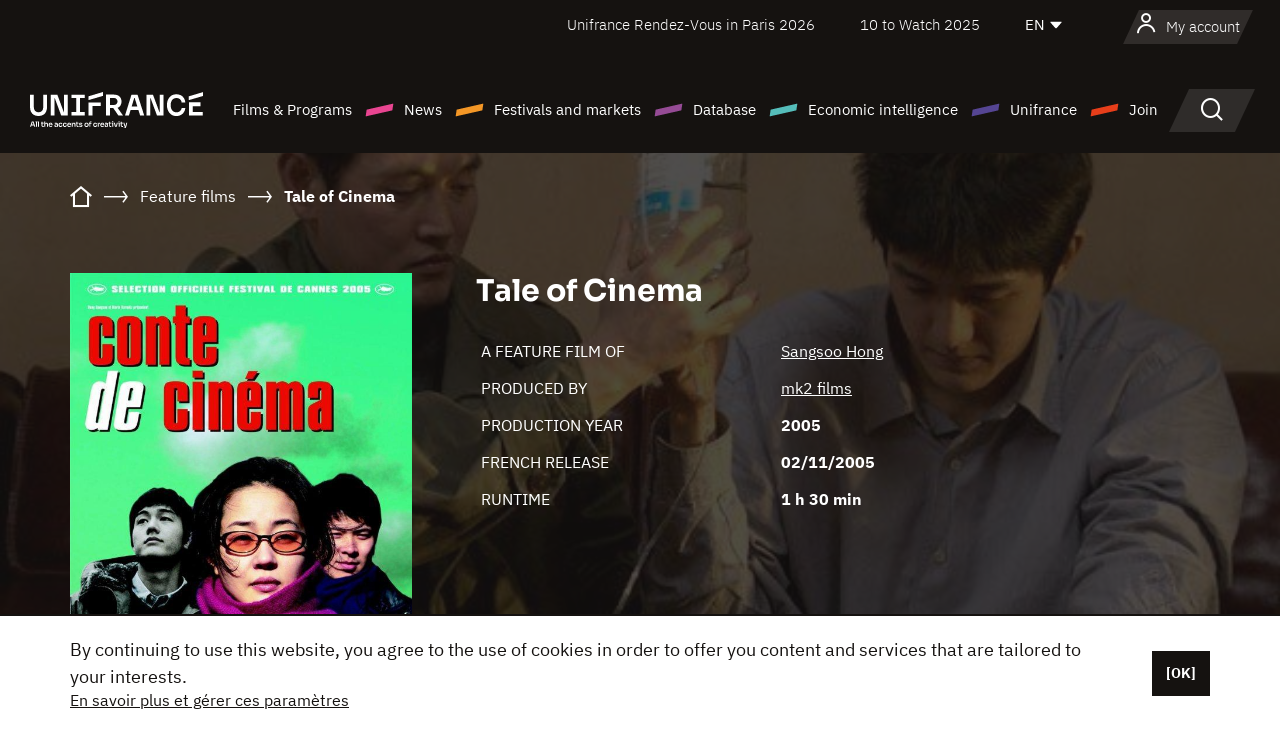

--- FILE ---
content_type: text/html;charset=utf-8
request_url: https://en.unifrance.org/movie/26348/tale-of-cinema
body_size: 16920
content:
<!DOCTYPE html><html lang="en" prefix="og: http://ogp.me/ns#"><head><script>(function(w,d,s,l,i){w[l]=w[l]||[];w[l].push({'gtm.start':
						new Date().getTime(),event:'gtm.js'});var f=d.getElementsByTagName(s)[0],
					j=d.createElement(s),dl=l!='dataLayer'?'&l='+l:'';j.async=true;j.src=
					'https://www.googletagmanager.com/gtm.js?id='+i+dl;f.parentNode.insertBefore(j,f);
			})(window,document,'script','dataLayer','GTM-N94R5GK');</script><meta charset="utf-8"/><title>
                    Tale of Cinema de Sangsoo Hong (2005) - Unifrance</title><link rel="alternate" hreflang="fr" href="https://www.unifrance.org/film/26348/conte-de-cinema"/><link rel="alternate" hreflang="es" href="https://es.unifrance.org/pelicula/26348/un-cuento-de-cine"/><link rel="alternate" hreflang="ja" href="https://japan.unifrance.org/映画/26348/conte-de-cinema-%E4%BB%AE%E9%A1%8C%EF%BC%9Atale-of-cinema"/><meta content="width=device-width, initial-scale=1, shrink-to-fit=no" name="viewport"/><link type="image/x-icon" href="/ressources/internet/images/v2/favicon.svg" rel="shortcut icon"/><link type="image/x-icon" href="/ressources/internet/images/v2/favicon.svg" rel="icon"/><style>
				@font-face{font-family:IBMPlexSans;font-style:normal;font-weight:700;font-display:swap;src:local("IBMPlexSans"),url("/ressources/internet/fonts/IBMPlexSans/IBMPlexSans-700.ttf") format("truetype"),url("/ressources/internet/fonts/IBMPlexSans/IBMPlexSans-700.eot?#iefix") format("embedded-opentype"),url("/ressources/internet/fonts/IBMPlexSans/IBMPlexSans-700.woff2") format("woff2"),url("/ressources/internet/fonts/IBMPlexSans/IBMPlexSans-700.woff") format("woff"),url("/ressources/internet/fonts/IBMPlexSans/IBMPlexSans-700.svg") format("svg")}@font-face{font-family:IBMPlexSans;font-style:normal;font-weight:600;font-display:swap;src:local("IBMPlexSans"),url("/ressources/internet/fonts/IBMPlexSans/IBMPlexSans-600.ttf") format("truetype"),url("/ressources/internet/fonts/IBMPlexSans/IBMPlexSans-600.eot?#iefix") format("embedded-opentype"),url("/ressources/internet/fonts/IBMPlexSans/IBMPlexSans-600.woff2") format("woff2"),url("/ressources/internet/fonts/IBMPlexSans/IBMPlexSans-600.woff") format("woff"),url("/ressources/internet/fonts/IBMPlexSans/IBMPlexSans-600.svg") format("svg")}@font-face{font-family:IBMPlexSans;font-style:normal;font-weight:500;font-display:swap;src:local("IBMPlexSans"),url("/ressources/internet/fonts/IBMPlexSans/IBMPlexSans-500.ttf") format("truetype"),url("/ressources/internet/fonts/IBMPlexSans/IBMPlexSans-500.eot?#iefix") format("embedded-opentype"),url("/ressources/internet/fonts/IBMPlexSans/IBMPlexSans-500.woff2") format("woff2"),url("/ressources/internet/fonts/IBMPlexSans/IBMPlexSans-500.woff") format("woff"),url("/ressources/internet/fonts/IBMPlexSans/IBMPlexSans-500.svg") format("svg")}@font-face{font-family:IBMPlexSans;font-style:normal;font-weight:400;font-display:swap;src:local("IBMPlexSans"),url("/ressources/internet/fonts/IBMPlexSans/IBMPlexSans-400.ttf") format("truetype"),url("/ressources/internet/fonts/IBMPlexSans/IBMPlexSans-400.eot?#iefix") format("embedded-opentype"),url("/ressources/internet/fonts/IBMPlexSans/IBMPlexSans-400.woff2") format("woff2"),url("/ressources/internet/fonts/IBMPlexSans/IBMPlexSans-400.woff") format("woff"),url("/ressources/internet/fonts/IBMPlexSans/IBMPlexSans-400.svg") format("svg")}@font-face{font-family:IBMPlexSans;font-style:normal;font-weight:300;font-display:swap;src:local("IBMPlexSans"),url("/ressources/internet/fonts/IBMPlexSans/IBMPlexSans-300.ttf") format("truetype"),url("/ressources/internet/fonts/IBMPlexSans/IBMPlexSans-300.eot?#iefix") format("embedded-opentype"),url("/ressources/internet/fonts/IBMPlexSans/IBMPlexSans-300.woff2") format("woff2"),url("/ressources/internet/fonts/IBMPlexSans/IBMPlexSans-300.woff") format("woff"),url("/ressources/internet/fonts/IBMPlexSans/IBMPlexSans-300.svg") format("svg")}@font-face{font-family:IBMPlexSans;font-style:normal;font-weight:200;font-display:swap;src:local("IBMPlexSans"),url("/ressources/internet/fonts/IBMPlexSans/IBMPlexSans-200.ttf") format("truetype"),url("/ressources/internet/fonts/IBMPlexSans/IBMPlexSans-200.eot?#iefix") format("embedded-opentype"),url("/ressources/internet/fonts/IBMPlexSans/IBMPlexSans-200.woff2") format("woff2"),url("/ressources/internet/fonts/IBMPlexSans/IBMPlexSans-200.woff") format("woff"),url("/ressources/internet/fonts/IBMPlexSans/IBMPlexSans-200.svg") format("svg")}@font-face{font-family:IBMPlexSans;font-style:normal;font-weight:100;font-display:swap;src:local("IBMPlexSans"),url("/ressources/internet/fonts/IBMPlexSans/IBMPlexSans-100.ttf") format("truetype"),url("/ressources/internet/fonts/IBMPlexSans/IBMPlexSans-100.eot?#iefix") format("embedded-opentype"),url("/ressources/internet/fonts/IBMPlexSans/IBMPlexSans-100.woff2") format("woff2"),url("/ressources/internet/fonts/IBMPlexSans/IBMPlexSans-100.woff") format("woff"),url("/ressources/internet/fonts/IBMPlexSans/IBMPlexSans-100.svg") format("svg")}:root{--bs-blue:#55bdba;--bs-indigo:#6610f2;--bs-purple:#954b95;--bs-pink:#e94591;--bs-red:#e73e1a;--bs-orange:#f49726;--bs-yellow:#ffc107;--bs-green:#90c189;--bs-teal:#20c997;--bs-cyan:#0dcaf0;--bs-black:#151210;--bs-white:#fff;--bs-gray:#6c757d;--bs-gray-dark:#343a40;--bs-gray-100:#f8f9fa;--bs-gray-200:#e9ecef;--bs-gray-300:#dee2e6;--bs-gray-400:#ced4da;--bs-gray-500:#adb5bd;--bs-gray-600:#6c757d;--bs-gray-700:#495057;--bs-gray-800:#343a40;--bs-gray-900:#212529;--bs-primary:#74d1f6;--bs-black:#151210;--bs-pink:#e94591;--bs-orange:#f49726;--bs-purple:#954b95;--bs-blue:#55bdba;--bs-deep-purple:#554593;--bs-red:#e73e1a;--bs-green:#90c189;--bs-gray:#a6a096;--bs-brown:#816041;--bs-sand:#d8b882;--bs-primary-rgb:116,209,246;--bs-black-rgb:21,18,16;--bs-pink-rgb:233,69,145;--bs-orange-rgb:244,151,38;--bs-purple-rgb:149,75,149;--bs-blue-rgb:85,189,186;--bs-deep-purple-rgb:85,69,147;--bs-red-rgb:231,62,26;--bs-green-rgb:144,193,137;--bs-gray-rgb:166,160,150;--bs-brown-rgb:129,96,65;--bs-sand-rgb:216,184,130;--bs-white-rgb:255,255,255;--bs-black-rgb:21,18,16;--bs-body-color-rgb:21,18,16;--bs-body-bg-rgb:255,255,255;--bs-font-sans-serif:"IBMPlexSans";--bs-font-monospace:SFMono-Regular,Menlo,Monaco,Consolas,"Liberation Mono","Courier New",monospace;--bs-gradient:linear-gradient(180deg,rgba(255,255,255,0.15),rgba(255,255,255,0));--bs-body-font-family:IBMPlexSans;--bs-body-font-size:calc(1.285rem+0.42vw);--bs-body-font-weight:400;--bs-body-line-height:1.25;--bs-body-color:#151210;--bs-body-bg:#fff;--bs-border-width:1px;--bs-border-style:solid;--bs-border-color:#151210;--bs-border-color-translucent:rgba(21,18,16,0.175);--bs-border-radius:.375rem;--bs-border-radius-sm:.25rem;--bs-border-radius-lg:.5rem;--bs-border-radius-xl:1rem;--bs-border-radius-2xl:2rem;--bs-border-radius-pill:50rem;--bs-link-color:#74d1f6;--bs-link-hover-color:#5da7c5;--bs-code-color:#e94591;--bs-highlight-bg:#fff3cd}@media (min-width:1200px){:root{--bs-body-font-size:1.6rem}}*,::after,::before{box-sizing:border-box}@media (prefers-reduced-motion:no-preference){:root{scroll-behavior:smooth}}body{margin:0;font-family:var(--bs-body-font-family);font-size:var(--bs-body-font-size);font-weight:var(--bs-body-font-weight);line-height:var(--bs-body-line-height);color:var(--bs-body-color);text-align:var(--bs-body-text-align);background-color:var(--bs-body-bg);-webkit-text-size-adjust:100%}::-moz-focus-inner{padding:0;border-style:none}::-webkit-datetime-edit-day-field,::-webkit-datetime-edit-fields-wrapper,::-webkit-datetime-edit-hour-field,::-webkit-datetime-edit-minute,::-webkit-datetime-edit-month-field,::-webkit-datetime-edit-text,::-webkit-datetime-edit-year-field{padding:0}::-webkit-inner-spin-button{height:auto}::-webkit-search-decoration{-webkit-appearance:none}::-webkit-color-swatch-wrapper{padding:0}::file-selector-button{font:inherit;-webkit-appearance:button}iframe{border:0}:root{--bs-body-font-size:1.6rem}html{font-size:62.5%}*{-webkit-font-smoothing:antialiased;-moz-font-smoothing:antialiased;-moz-osx-font-smoothing:grayscale}@media (min-width:1280px){body{background:linear-gradient(180deg,#151210 0,#151210 12rem,#fff 12rem)}}body{font-family:IBMPlexSans}
			</style><link onload="this.onload=null;this.rel=&apos;stylesheet&apos;;this.media=&apos;all&apos;" as="style" href="/ressources/internet/css/bootstrap.min.css?t=1767688136596" rel="preload"/><link onload="this.onload=null;this.rel=&apos;stylesheet&apos;;this.media=&apos;all&apos;" media="screen and (min-width: 768px)" as="style" href="/ressources/internet/css/unifrance-desktop.min.css?t=1767688136596" rel="preload"/><link onload="this.onload=null;this.rel=&apos;stylesheet&apos;;this.media=&apos;all&apos;" media="screen and (max-width: 767px)" as="style" href="/ressources/internet/css/unifrance-mobile.min.css?t=1767688136596" rel="preload"/><link onload="this.onload=null;this.rel=&apos;stylesheet&apos;;this.media=&apos;all&apos;" media="screen and (min-width: 768px)" as="style" href="/ressources/internet/css/unifrance-film-desktop.min.css?t=1767688136596" rel="preload"/><link onload="this.onload=null;this.rel=&apos;stylesheet&apos;;this.media=&apos;all&apos;" media="screen and (max-width: 767px)" as="style" href="/ressources/internet/css/unifrance-film-mobile.min.css?t=1767688136596" rel="preload"/></head><body class=""><noscript><iframe style="display:none;visibility:hidden" width="0" height="0" src="https://www.googletagmanager.com/ns.html?id=GTM-N94R5GK"/></noscript><label hidden="hidden" id="moins">Show less</label><label hidden="hidden" id="plus">Show more</label><label hidden="hidden" id="inTotal">in total</label><label hidden="hidden" id="voirLaFiche">View file</label><label hidden="hidden" id="allDep">All Departements</label><label hidden="hidden" id="showCaptchaModal">true</label><div class="site-wrapper"><div data-datemodification="1450533930638" data-promotionid="2070" style="display: none" class="appMobileOff headerInfos cookies-banner"><div class="cookies-banner--wrapper container"><div class="cookies-banner--txt"><p> By continuing to use this website, you agree to the use of cookies in order to offer you content and services that are tailored to your interests.</p><a class="moreInfos" target="_blank" href="https://en.unifrance.org/promotion/6820/titleClick">En savoir plus et gérer ces paramètres</a></div><div class="cookies-banner--actions"><a class="closeHeaderInfos btn btn-primary" href="#">[OK]</a></div><div class="clearfix"></div><div id="inform-and-ask" style="display: none; width: 300px; background-color: white; repeat: scroll 0% 0% white; border: 1px solid #cccccc; padding :10px 10px;text-align:center; position: fixed; top:30px; left:50%; margin-top:0px; margin-left:-150px; z-index:100000; opacity:1"><div>Etes vous sur?</div><div style="padding :10px 10px;text-align:center;"><button onclick="tagAnalyticsCNIL.CookieConsent.hideInform()" name="cancel" class="btn btn-red btn-pill btn-block">Non</button></div></div></div></div><header role="banner" class="site-header js-header-uni"><div class="site-header__inner"><div class="container"><div class="site-header__top d-none d-xl-flex align-items-center justify-content-end"><ul class="list-unstyled d-flex align-items-center m-0"><li><a href="https://www.unifrance.org/festivals-et-marches/650/rendez-vous-d-unifrance-a-paris/2026">
                                                    Unifrance Rendez-Vous in Paris 2026
                                                    </a></li><li><a href="https://en.unifrance.org/festivals-and-markets/1236/10-to-watch-d-unifrance/2025">
                                                    10 to Watch 2025
                                                    </a></li><li><div class="site-header__lang"><select name="langues" aria-label="English" title="English"><option value="https://en.unifrance.org/movie/26348/tale-of-cinema" selected="selected">EN</option><option value="https://www.unifrance.org/film/26348/conte-de-cinema">FR</option><option value="https://es.unifrance.org/pelicula/26348/un-cuento-de-cine">ES</option><option value="https://japan.unifrance.org/映画/26348/conte-de-cinema-%E4%BB%AE%E9%A1%8C%EF%BC%9Atale-of-cinema">JA</option></select></div></li></ul></div><div tabindex="-1" id="main-menu" class="site-header__bottom d-flex align-items-center justify-content-xl-between"><div class="site-header__btn d-xl-none"><button class="btn-unstyled js-navbar-toggler navbar-toggler"><span aria-hidden="true" class="unificon unificon-menu"></span><span class="visually-hidden">Menu</span></button></div><div class="site-header__lang d-none"><select name="langues" aria-label="English" title="English"><option value="https://en.unifrance.org/movie/26348/tale-of-cinema" selected="selected">EN</option><option value="https://www.unifrance.org/film/26348/conte-de-cinema">FR</option><option value="https://es.unifrance.org/pelicula/26348/un-cuento-de-cine">ES</option><option value="https://japan.unifrance.org/映画/26348/conte-de-cinema-%E4%BB%AE%E9%A1%8C%EF%BC%9Atale-of-cinema">JA</option></select></div><div class="dropdown-user-wrapper dropdown login-btn"><a title="View my profile" id="dropdownUser" class="dropdown-toggle text-decoration-none" href="https://en.unifrance.org/login"><span class="avatar-navbar avatar-user"><span aria-hidden="true" class="unificon unificon-user"></span><span class="avatar-user-text">My account</span></span></a></div><div class="site-header__logo"><a href="https://en.unifrance.org/"><img height="58" width="281" alt="UNIFRANCE - all the accents of creativity" src="/ressources/internet/images/v2/unifrance-header.svg" class="img-fluid"/></a></div><div class="site-header__nav"><div class="site-header__mobileTop d-xl-none"><div class="site-header__close"><button class="btn-unstyled js-navbar-toggler"><span aria-hidden="true" class="unificon unificon-close"></span><span class="visually-hidden">Search</span></button></div><div class="site-header__logo-mobile"><a href=""><img height="58" width="281" alt="UNIFRANCE" src="/ressources/internet/images/v2/unifrance-header-dark.svg" class="img-fluid"/></a></div><div class="site-header__lang lang-mobile"><select name="langues" aria-label="English" title="English"><option value="https://en.unifrance.org/movie/26348/tale-of-cinema" selected="selected">EN</option><option value="https://www.unifrance.org/film/26348/conte-de-cinema">FR</option><option value="https://es.unifrance.org/pelicula/26348/un-cuento-de-cine">ES</option><option value="https://japan.unifrance.org/映画/26348/conte-de-cinema-%E4%BB%AE%E9%A1%8C%EF%BC%9Atale-of-cinema">JA</option></select></div></div><nav aria-label="Navigation principale" class="site-header__menu"><ul class="navbar-nav level1 unif-list"><li class="nav-item d-xl-none"><a class="nav-item nav-link" href="">Homepage</a></li><li class="nav-item no-theme dropdown dropdown-hover"><button aria-expanded="true" data-bs-auto-close="outside" data-bs-toggle="dropdown" class="nav-item nav-link dropdown-toggle">Films &amp; Programs</button><div class="submenu dropdown-menu menu-type-big"><div class="submenu__inner"><div class="submenu__wrapper d-flex"><div class="submenu__item"><div class="submenu__title">FRENCH FILMS &amp; PROGRAMS</div><ul class="list-unstyled unif-list submenu__content"><li><a class="nav-item nav-link" href="https://en.unifrance.org/movie/feature-movies">Feature films</a></li><li><a class="nav-item nav-link" href="https://en.unifrance.org/movie/short-movies">Short films</a></li><li><a class="nav-item nav-link" href="https://en.unifrance.org/serie/espace-programme">Audiovisual programs</a></li><li><a class="nav-item nav-link" href="/vr">Immersive works</a></li></ul></div><div class="submenu__item"><div class="submenu__title">PROFESSIONALS: VIEWING FILMS &amp; PROGRAMS</div><ul class="list-unstyled unif-list submenu__content"><li><a class="nav-item nav-link" target="_blank" href="https://screeningroom.unifrance.org/">Screening Room</a><span aria-hidden="true" class="unificon unificon-link-external"></span></li><li><a class="nav-item nav-link" href="https://en.unifrance.org/short-movies/shortFilmGallery">Short Film Gallery</a><span aria-hidden="true" class="unificon unificon-cadenas"></span></li></ul></div><div class="submenu__item"><div class="submenu__title">SEARCH FOR A MOVIE OR A PROGRAM</div><ul class="list-unstyled unif-list submenu__content"><li><a href="https://en.unifrance.org/search/movie" class="nav-item nav-link">All movies and programs</a></li><li><a href="https://en.unifrance.org/search/movie?genres=film.genre.fiction&sort=pertinence" class="nav-item nav-link">Fiction</a></li><li><a href="https://en.unifrance.org/search/movie?genres=film.genre.documentaire&sort=pertinence" class="nav-item nav-link">Documentary</a></li><li><a href="https://en.unifrance.org/search/movie?genres=film.genre.animation&sort=pertinence" class="nav-item nav-link">Animation</a></li><li><a href="https://en.unifrance.org/search/movie?metrage=film.format.audiovisuel&formatProgramme=audiovisuel.format.serie&sort=pertinence" class="nav-item nav-link">Series</a></li></ul></div></div></div></div></li><li class="nav-item theme1 dropdown dropdown-hover"><button aria-expanded="true" data-bs-auto-close="outside" data-bs-toggle="dropdown" class="nav-item nav-link dropdown-toggle">News</button><div class="submenu dropdown-menu menu-type-normal"><div class="submenu__inner"><div class="submenu__wrapper d-flex"><div class="submenu__item"><ul class="list-unstyled unif-list submenu__content"><li><a class="nav-item nav-link" href="https://en.unifrance.org/news">In the headlines</a></li><li><a href="https://en.unifrance.org/search/actualite?rubriques=actu.rubrique.chiffresinternational&sort=pertinence" class="nav-item nav-link">Box office</a></li><li><a href="https://en.unifrance.org/search/actualite?rubriques=actu.rubrique.actuvideo&sort=pertinence" class="nav-item nav-link">In video</a></li><li><a href="https://en.unifrance.org/search/actualite?rubriques=actu.rubrique.Entretiens&sort=pertinence" class="nav-item nav-link">Interviews</a></li><li><a href="https://en.unifrance.org/search/actualite?rubriques=actu.rubrique.Revuedepresseetrangere&sort=pertinence" class="nav-item nav-link">Foreign press review</a></li><li><a class="nav-item nav-link" href="https://en.unifrance.org/my-newsletters/">Newsletters</a></li></ul></div></div></div></div></li><li class="nav-item theme2 dropdown dropdown-hover"><button aria-expanded="true" data-bs-auto-close="outside" data-bs-toggle="dropdown" class="nav-item nav-link dropdown-toggle">Festivals and markets</button><div class="submenu dropdown-menu menu-type-normal"><div class="submenu__inner"><div class="submenu__wrapper d-flex"><div class="submenu__item"><ul class="list-unstyled unif-list submenu__content"><li><a class="nav-item nav-link" href="https://en.unifrance.org/festivals-and-markets">In the headlines</a></li><li><a href="https://en.unifrance.org/search/manifestation?type=manifestation.type.festivallm&type=manifestation.type.festivallmcm&sort=pertinence" class="nav-item nav-link">Cinema events</a></li><li><a href="https://en.unifrance.org/search/manifestation?type=manifestation.type.audiovisuel&sort=pertinence" class="nav-item nav-link">Audiovisual events</a></li><li><a class="nav-item nav-link anchorLink" href="https://en.unifrance.org/festivals-and-markets#telechargements">Downloadable catalogs</a></li></ul></div></div></div></div></li><li class="nav-item theme3 dropdown dropdown-hover"><button aria-expanded="true" data-bs-auto-close="outside" data-bs-toggle="dropdown" class="nav-item nav-link dropdown-toggle">Database</button><div class="submenu dropdown-menu menu-type-big menu-type-large"><div class="submenu__inner"><div class="submenu__wrapper d-flex"><div class="submenu__item"><div class="submenu__title">SEARCH FOR A PERSON</div><ul class="list-unstyled unif-list submenu__content"><li><a href="https://en.unifrance.org/search/person" class="nav-item nav-link">All professionals</a></li><li><a href="https://en.unifrance.org/search/person?secteursAV=audiovisuel.secteur.audiovisuel&secteursAV=audiovisuel.secteur.cinema&nationalitePersonne=pays.fr&rolesSociete=societe.activitefilm.exportation&typeActivitesLiees=fr.openwide.unifrance.common.core.business.societe.model.Societe&sort=pertinence" class="nav-item nav-link">French sellers</a></li><li><a href="https://en.unifrance.org/search/person?secteursAV=audiovisuel.secteur.audiovisuel&activitesAV=audiovisuel.activite.achat" class="nav-item nav-link">Foreign audiovisual buyers</a></li></ul></div><div class="submenu__item"><div class="submenu__title">SEARCH FOR A COMPANY</div><ul class="list-unstyled unif-list submenu__content"><li><a href="https://en.unifrance.org/search/company" class="nav-item nav-link">All companies</a></li><li><a href="https://en.unifrance.org/search/company?paysOrigine=pays.fr&rolesSociete=societe.activitefilm.exportation&sort=pertinence" class="nav-item nav-link">International sales</a></li><li><a href="https://en.unifrance.org/search/company?rolesSociete=societe.activitefilm.distributionetrangerCM&rolesSociete=societe.activitefilm.distributionetrangerLM&sort=pertinence" class="nav-item nav-link">Cinema distribution abroad</a></li><li><a href="https://en.unifrance.org/search/company?rolesSociete=societe.activitefilm.coproduction&rolesSociete=societe.activitefilm.producteurassocie&rolesSociete=societe.activitefilm.productiondeleguee&rolesSociete=societe.activitefilm.productionetrangere&rolesSociete=societe.activitefilm.productionexecutive&sort=pertinence" class="nav-item nav-link">Production and co-production</a></li><li><a href="https://en.unifrance.org/search/company?activitesHF=societe.activitehorsfilm.editionvideo_cm&activitesHF=societe.activitehorsfilm.editionvideodvd&activitesHF=societe.activitehorsfilm.maisonedition&sort=pertinence" class="nav-item nav-link">Video edition</a></li><li><a href="https://en.unifrance.org/search/company?activitesHF=societe.activitehorsfilm.presseecrite&activitesHF=societe.activitehorsfilm.presseinternet&activitesHF=societe.activitehorsfilm.presseradio&activitesHF=societe.activitehorsfilm.pressetv&sort=pertinence" class="nav-item nav-link">Media</a></li></ul></div><div class="submenu__item"><div class="submenu__title">CHERCHER PAR PAYS OU ZONE</div><div class="form-item d-flex flex-column gap-3"><select onchange="location = this.options[this.selectedIndex].value;" class="form-select-search order-2"><option value="">Choisir un pays</option><option value="https://en.unifrance.org/box-office/361/argentina">Argentina</option><option value="https://en.unifrance.org/box-office/74849/asie-pacifique-ap">Asie Pacifique AP</option><option value="https://en.unifrance.org/box-office/601/australia">Australia</option><option value="https://en.unifrance.org/box-office/102/austria">Austria</option><option value="https://en.unifrance.org/box-office/180/belarus">Belarus</option><option value="https://en.unifrance.org/box-office/103/belgium">Belgium</option><option value="https://en.unifrance.org/box-office/362/bolivia">Bolivia</option><option value="https://en.unifrance.org/box-office/204/bosnia-and-herzegovina">Bosnia and Herzegovina</option><option value="https://en.unifrance.org/box-office/363/brazil">Brazil</option><option value="https://en.unifrance.org/box-office/163/bulgaria">Bulgaria</option><option value="https://en.unifrance.org/box-office/711/cambodia">Cambodia</option><option value="https://en.unifrance.org/box-office/202/canada">Canada</option><option value="https://en.unifrance.org/box-office/364/chile">Chile</option><option value="https://en.unifrance.org/box-office/731/china">China</option><option value="https://en.unifrance.org/box-office/365/colombia">Colombia</option><option value="https://en.unifrance.org/box-office/301/costa-rica">Costa Rica</option><option value="https://en.unifrance.org/box-office/159/croatia">Croatia</option><option value="https://en.unifrance.org/box-office/104/cyprus">Cyprus</option><option value="https://en.unifrance.org/box-office/167/czech-republic">Czech Republic</option><option value="https://en.unifrance.org/box-office/118/denmark">Denmark</option><option value="https://en.unifrance.org/box-office/366/ecuador">Ecuador</option><option value="https://en.unifrance.org/box-office/492/egypt">Egypt</option><option value="https://en.unifrance.org/box-office/182/estonia">Estonia</option><option value="https://en.unifrance.org/box-office/119/finland">Finland</option><option value="https://en.unifrance.org/box-office/101/germany">Germany</option><option value="https://en.unifrance.org/box-office/108/greece">Greece</option><option value="https://en.unifrance.org/box-office/721/hong-kong">Hong Kong</option><option value="https://en.unifrance.org/box-office/164/hungary">Hungary</option><option value="https://en.unifrance.org/box-office/120/iceland">Iceland</option><option value="https://en.unifrance.org/box-office/703/india">India</option><option value="https://en.unifrance.org/box-office/722/indonesia">Indonesia</option><option value="https://en.unifrance.org/box-office/521/israel">Israel</option><option value="https://en.unifrance.org/box-office/109/italy">Italy</option><option value="https://en.unifrance.org/box-office/415/ivory-coast">Ivory Coast</option><option value="https://en.unifrance.org/box-office/740/japan">Japan</option><option value="https://en.unifrance.org/box-office/397/kazakhstan">Kazakhstan</option><option value="https://en.unifrance.org/box-office/184/latvia">Latvia</option><option value="https://en.unifrance.org/box-office/74786/lebanon">Lebanon</option><option value="https://en.unifrance.org/box-office/185/lithuania">Lithuania</option><option value="https://en.unifrance.org/box-office/723/malaysia">Malaysia</option><option value="https://en.unifrance.org/box-office/367/mexico">Mexico</option><option value="https://en.unifrance.org/box-office/402/morocco">Morocco</option><option value="https://en.unifrance.org/box-office/605/new-zealand">New Zealand</option><option value="https://en.unifrance.org/box-office/464/nigeria">Nigeria</option><option value="https://en.unifrance.org/box-office/100/north-macedonia">North Macedonia</option><option value="https://en.unifrance.org/box-office/121/norway">Norway</option><option value="https://en.unifrance.org/box-office/368/paraguay">Paraguay</option><option value="https://en.unifrance.org/box-office/74794/peru">Peru</option><option value="https://en.unifrance.org/box-office/724/philippines">Philippines</option><option value="https://en.unifrance.org/box-office/165/poland">Poland</option><option value="https://en.unifrance.org/box-office/112/portugal">Portugal</option><option value="https://en.unifrance.org/box-office/20201/quebec">Quebec</option><option value="https://en.unifrance.org/box-office/166/romania">Romania</option><option value="https://en.unifrance.org/box-office/168/russia">Russia</option><option value="https://en.unifrance.org/box-office/508/saudi-arabia">Saudi Arabia</option><option value="https://en.unifrance.org/box-office/408/serbia">Serbia</option><option value="https://en.unifrance.org/box-office/725/singapore">Singapore</option><option value="https://en.unifrance.org/box-office/169/slovakia">Slovakia</option><option value="https://en.unifrance.org/box-office/158/slovenia">Slovenia</option><option value="https://en.unifrance.org/box-office/481/south-africa">South Africa</option><option value="https://en.unifrance.org/box-office/733/south-korea">South Korea</option><option value="https://en.unifrance.org/box-office/106/spain">Spain</option><option value="https://en.unifrance.org/box-office/122/sweden">Sweden</option><option value="https://en.unifrance.org/box-office/113/switzerland">Switzerland</option><option value="https://en.unifrance.org/box-office/727/taiwan">Ta&iuml;wan</option><option value="https://en.unifrance.org/box-office/726/thailand">Thailand</option><option value="https://en.unifrance.org/box-office/111/the-netherlands">The Netherlands</option><option value="https://en.unifrance.org/box-office/403/tunisia">Tunisia</option><option value="https://en.unifrance.org/box-office/114/turkey">Turkey</option><option value="https://en.unifrance.org/box-office/201/usa">USA</option><option value="https://en.unifrance.org/box-office/186/ukraine">Ukraine</option><option value="https://en.unifrance.org/box-office/511/united-arab-emirate">United Arab Emirate</option><option value="https://en.unifrance.org/box-office/107/united-kingdom">United Kingdom</option><option value="https://en.unifrance.org/box-office/370/uruguay">Uruguay</option><option value="https://en.unifrance.org/box-office/371/venezuela">Venezuela</option><option value="https://en.unifrance.org/box-office/713/vietnam">Vietnam</option></select><select onchange="location = this.options[this.selectedIndex].value;" class="form-select-search order-2"><option value="">Choisir une zone géographique</option><option value="https://en.unifrance.org/box-office/4/africa">Africa</option><option value="https://en.unifrance.org/box-office/7/asia">Asia</option><option value="https://en.unifrance.org/box-office/8/central-and-eastern-europe">Central and Eastern Europe</option><option value="https://en.unifrance.org/box-office/3/latin-america">Latin America</option><option value="https://en.unifrance.org/box-office/5/middle-east">Middle East</option><option value="https://en.unifrance.org/box-office/2/north-america">North America</option><option value="https://en.unifrance.org/box-office/6/oceania">Oceania</option><option value="https://en.unifrance.org/box-office/1/western-europe">Western Europe</option><option value="https://en.unifrance.org/box-office/74807/worldwide">Worldwide</option></select></div><div class="submenu__title">CHERCHER PAR GENRE</div><div class="form-item d-flex flex-column"><select onchange="if($(&apos;#showCaptchaModal&apos;).text() === &apos;true&apos;) { $(&apos;#captchaModalForm&apos;).attr(&apos;action&apos;, this.options[this.selectedIndex].value); $(&apos;#captchaModal&apos;).modal(&apos;show&apos;); } else location = this.options[this.selectedIndex].value;" class="form-select-search order-2"><option value="">Select a genre</option><option value="https://en.unifrance.org/search/movie?genres=film.genre.animation&amp;sort=pertinence">Animated film</option><option value="https://en.unifrance.org/search/movie?genres=film.genre.clip&amp;sort=pertinence">Clip</option><option value="https://en.unifrance.org/search/movie?genres=film.genre.documentaire&amp;sort=pertinence">Documentary</option><option value="https://en.unifrance.org/search/movie?genres=film.genre.experimental&amp;sort=pertinence">Experimental</option><option value="https://en.unifrance.org/search/movie?genres=film.genre.fiction&amp;sort=pertinence">Fiction</option><option value="https://en.unifrance.org/search/movie?genres=film.genre.spectaclevivant&amp;sort=pertinence">Live Performance</option></select></div></div><div class="submenu__item"><div class="submenu__title">CONDITIONS DE RÉFÉRENCEMENT</div><ul class="list-unstyled unif-list submenu__content"><li><a class="nav-item nav-link" href="https://en.unifrance.org/corporate/referencement-oeuvres-societes-personnes">Référencement oeuvres, sociétés et personnes</a></li></ul></div></div></div></div></li><li class="nav-item theme4 dropdown dropdown-hover"><button aria-expanded="true" data-bs-auto-close="outside" data-bs-toggle="dropdown" class="nav-item nav-link dropdown-toggle">Economic intelligence</button><div class="submenu dropdown-menu menu-type-normal"><div class="submenu__inner"><div class="submenu__wrapper d-flex"><div class="submenu__item"><ul class="list-unstyled unif-list submenu__content"><li><a class="nav-item nav-link" href="https://en.unifrance.org/box-office/74807/worldwide">International economic data</a></li><li><a class="nav-item nav-link" href="https://en.unifrance.org/box-office">Economic data by country or geographical area</a></li><li><a href="https://en.unifrance.org/search/actualite?rubriques=actu.rubrique.etudes&sort=pertinence" class="nav-item nav-link">Study and annual reports</a></li><li><a href="https://en.unifrance.org/search/actualite?rubriques=actu.rubrique.veillenumerique&sort=pertinence" class="nav-item nav-link">Digital monitoring</a></li></ul></div></div></div></div></li><li class="nav-item theme5 dropdown dropdown-hover"><button aria-expanded="true" data-bs-auto-close="outside" data-bs-toggle="dropdown" class="nav-item nav-link dropdown-toggle">Unifrance</button><div class="submenu dropdown-menu menu-type-normal"><div class="submenu__inner"><div class="submenu__wrapper d-flex"><div class="submenu__item"><ul class="list-unstyled unif-list submenu__content"><li><a class="nav-item nav-link" href="https://en.unifrance.org/corporate/missions">Missions</a></li><li><a class="nav-item nav-link" href="https://en.unifrance.org/corporate/staff">Organization chart</a></li><li><a class="nav-item nav-link" href="https://en.unifrance.org/corporate/governing-bodies">Our Governing Bodies</a></li><li><a class="nav-item nav-link" href="https://en.unifrance.org/corporate/offices-abroad">Offices abroad</a></li><li><a class="nav-item nav-link" href="https://en.unifrance.org/corporate/partners">Our Partners</a></li><li><a class="nav-item nav-link" href="https://en.unifrance.org/corporate/fonds-de-dotation">Unifrance Endowment Fund</a></li><li><a class="nav-item nav-link" href="https://en.unifrance.org/corporate/recrutement">Recruitment</a></li><li><a class="nav-item nav-link" href="https://en.unifrance.org/corporate/valeurs">Values</a></li><li><a class="nav-item nav-link" href="https://en.unifrance.org/corporate/vhss">GBVH</a></li></ul></div></div></div></div></li><li class="nav-item theme6 dropdown dropdown-hover"><button aria-expanded="true" data-bs-auto-close="outside" data-bs-toggle="dropdown" class="nav-item nav-link dropdown-toggle">Join</button><div class="submenu dropdown-menu menu-type-big"><div class="submenu__inner"><div class="submenu__wrapper d-flex"><div class="submenu__item"><div class="submenu__title">FILM PROFESSIONALS</div><ul class="list-unstyled unif-list submenu__content"><li><a class="nav-item nav-link" href="https://en.unifrance.org/corporate/feature-film-producers">Feature film producers</a></li><li><a class="nav-item nav-link" href="https://en.unifrance.org/corporate/feature-film-exporters">Feature film exporters</a></li><li><a class="nav-item nav-link" href="https://en.unifrance.org/corporate/short-film-distributors">Producers and distributors of short films or immersive works</a></li><li><a class="nav-item nav-link" href="https://en.unifrance.org/corporate/artists">Directors, actors, screenwriters, composers and agents</a></li></ul></div><div class="submenu__item"><div class="submenu__title">AUDIOVISUAL PROFESSIONALS</div><ul class="list-unstyled unif-list submenu__content"><li><a class="nav-item nav-link" href="https://en.unifrance.org/corporate/tv-distributors">Directors, Actors, Screenwriters, Composers and Agents</a></li><li><a class="nav-item nav-link" href="https://en.unifrance.org/corporate/tv-producers">Producers of films and programs audiovisual </a></li><li><a class="nav-item nav-link" href="https://en.unifrance.org/corporate/artists">Directors, actors, screenwriters, composers and agents</a></li></ul></div></div></div></div></li></ul></nav><div class="site-header__links-mobile d-xl-none"><ul class="list-unstyled"><li><a href="https://www.unifrance.org/festivals-et-marches/650/rendez-vous-d-unifrance-a-paris/2026">
                                                            Unifrance Rendez-Vous in Paris 2026
                                                            </a></li><li><a href="https://en.unifrance.org/festivals-and-markets/1236/10-to-watch-d-unifrance/2025">
                                                            10 to Watch 2025
                                                            </a></li></ul></div></div><div tabindex="-1" class="site-header__search" id="main-search"><button onclick="setTimeout(function(){$(&apos;#modal-search__input&apos;).focus();}, 500)" data-bs-target="#searchModal" data-bs-toggle="modal" class="btn-unstyled"><span aria-hidden="true" class="unificon unificon-search"></span><span class="visually-hidden">Search</span></button></div></div></div></div></header><div class="site-wrapper"><main tabindex="-1" role="main" class="site-content" id="main-content"><div class="jumbotron film uni-banner text-white bg-black"><div style="background-image: url(https://medias.unifrance.org/medias/199/32/8391/format_page/tale-of-cinema.jpg);" class="embed-img"></div><div class="jumbotron-inner"><div class="breadcrumb-wrapper container d-none d-lg-block"><nav aria-label="Fil d&apos;Ariane"><ol typeof="BreadcrumbList" vocab="http://schema.org/" class="breadcrumb"><li typeof="ListItem" property="itemListElement" class="breadcrumb-item"><a typeof="WebPage" property="item" href="https://en.unifrance.org/"><span aria-hidden="true" class="unificon unificon-home"></span><span class="d-none" property="id">https://en.unifrance.org/</span><span class="d-none" property="name">Homepage</span></a><meta content="1" property="position"/></li><li typeof="ListItem" property="itemListElement" class="breadcrumb-item"><a typeof="WebPage" property="item" href="https://en.unifrance.org/movie/feature-movies"><span class="d-none" property="id">https://en.unifrance.org/movie/feature-movies</span><span property="name">Feature films</span></a><a typeof="WebPage" property="item" href=""><span class="d-none" property="id"></span><span property="name"></span></a><meta content="2" property="position"/></li><li typeof="ListItem" property="itemListElement" class="breadcrumb-item active"><span property="name">Tale of Cinema</span><meta content="3" property="position"/></li></ol></nav></div><div class="d-lg-none container prevLink"><a href="" class="link-back"><span aria-hidden="true" class="unificon unificon-arrow-right-long"></span><span></span></a></div><div class="container"><div class="jumbotron__content"><a class="anchorLink" href="#galery-oeuvre"><div class="jumbotron__image"><picture><img class="img-fluid" border="0" alt="Tale of Cinema" title="Tale of Cinema" width="585" height="780" src="https://medias.unifrance.org/medias/115/6/1651/format_page/tale-of-cinema.jpg"/></picture></div></a><h1 class="jumbotron__title like-h1">Tale of Cinema</h1><div class="jumbotron__infos"><div class="info"><span class="info__label text-uppercase">A Feature film of</span><div><a href="https://en.unifrance.org/directories/person/329006/sangsoo-hong">Sangsoo Hong</a></div></div><div class="info"><span class="info__label text-uppercase">Produced by</span><div><a href="https://en.unifrance.org/directories/company/240044/mk2-films">mk2 films</a></div></div><div class="info"><span class="info__label text-uppercase">Production year</span><strong>2005</strong></div><div class="info"><span class="info__label text-uppercase">French release</span><strong>02/11/2005</strong></div><div class="info"><span class="info__label text-uppercase">Runtime</span><strong>1 h 30 min</strong></div></div></div></div></div></div><div class="container page-sheet"><div class="row"><div class="col-lg-4"><div class="sticky-wrapper"><div class="sticky js-sticky-summary" id="scrollspy"><picture class="scrollspy__image"><img style="padding-top:13px; padding-bottom:13px;" border="0" alt="Tale of Cinema" title="Tale of Cinema" width="220" height="293" src="https://medias.unifrance.org/medias/115/6/1651/format_page/tale-of-cinema.jpg" loading="lazy"/></picture><div class="scrollspy__nav js-sticky-summary-nav"><ul class="scrollspy__list js-summary-list-data"></ul></div><div class="scrollspy__btn d-flex gap-3 align-items-start"><span class="scrollspy__btn-summary d-lg-none"><button data-bs-target="#summaryModal" data-bs-toggle="modal" class="btn btn-secondary justify-content-center p-0"><span aria-hidden="true" class="unificon unificon-liste"></span><span class="d-inline p-2">Sommaire de la fiche</span></button></span><div class="popover-wrapper"><button data-bs-custom-class="popover-partager" data-bs-placement="right" data-bs-toggle="popover" data-bs-trigger="click" aria-label="Partager" type="button" class="btn btn-primary"><span aria-hidden="true" class="unificon unificon-partage me-0 me-md-3 me-xxl-5"></span><span class="d-none d-lg-block">Share</span></button><div class="popover-content d-none"><ul class="list-unstyled"><li><a target="_blank" href="https://www.facebook.com/sharer/sharer.php?u=https://en.unifrance.org/movie/26348/tale-of-cinema"><span class="unificon"><img class="align-top" alt="Facebook" title="Facebook" width="35" height="35" src="https://medias.unifrance.org/medias/228/86/284388/visuel/facebook.svg" loading="lazy"/></span><span class="text">Facebook</span></a></li><li><a target="_blank" href="mailto:?body=https://en.unifrance.org/movie/26348/tale-of-cinema&subject=Tale of Cinema"><span aria-hidden="true" class="unificon unificon-enveloppe"></span><span class="text">Mail</span></a></li></ul></div></div><div><button onclick="$(&apos;.login-btn a&apos;)[0].click(); return false;" href="https://en.unifrance.org/login" class="btn btn-primary btn-active"><span aria-hidden="true" class="unificon unificon-favori icon-un-active me-0 me-md-3 me-xxl-5"></span><span class="text-un-active">Favorite</span></button></div></div></div></div><div aria-hidden="true" aria-labelledby="summaryModalTitle" tabindex="-1" data-bs-keyboard="true" id="summaryModal" class="modal modal-summary fade"><div class="modal-dialog"><div class="modal-content"><div class="modal-body"><div class="container"><div class="d-flex justify-content-between align-items-center modal-search__header"><div class="site-header__logo modal-search__logo"><a href="#"><img height="58" width="281" loading="lazy" alt="" src="/ressources/internet/images/v2/unifrance-header-dark.svg" class="img-fluid"/></a></div><button aria-label="Fermer le sommaire" data-bs-dismiss="modal" class="btn-close" type="button"><span class="visually-hidden">Fermer</span><span aria-hidden="true" class="unificon unificon-close"></span></button></div><div class="modal-summary__inner"><div class="modal-summary__form"><p class="modal-summary__subtitle">Contents</p><h2 class="modal-summary__title" id="summaryModalTitle">Tale of Cinema</h2><div class="modal-summary__content"><div class="scrollspy-nav-madal js-sticky-summary-modal"></div></div></div></div></div></div></div></div></div></div><div class="col-lg-8 ps-xl-0"><div class="scrollspy-content"><div class="js-summary-source"><div class="page-sheet-section"><div class="title-h2 title-h2--oneIcone "><h2 class="d-flex justify-content-start" id=""><span aria-hidden="true" class="unificon unificon-chevron-left"></span><span class="title-text">Synopsis</span></h2></div><div class="page-sheet-inner"><div data-rm-chars="1000" class="read-more js-read-more"><p>In Seoul, the paths of two men and a woman cross and separate in a game of mirrors pivoting around film. A suicidal student encounters a young woman who decides to accompany him in his fatal act. At a movie theatre exit, Tongsu, an indecisive filmmaker, notices a beautiful woman and realizes she was the lead actress in the film he’s just seen. Anxious, adrift, Tongu’s current circumstances strangely echo those of the young man seen at the beginning of the film…<br/></p></div></div></div><div class="page-sheet-section"><div class="title-h2 title-h2--oneIcone "><h2 class="d-flex justify-content-start" id=""><span aria-hidden="true" class="unificon unificon-chevron-left"></span><span class="title-text">Credits</span></h2></div><div class="page-sheet-inner"><div class="collapse-wrapper"><div class="title-h3 title-h3--underlined d-flex justify-content-between flex-row pe-2 position-relative"><h3 class="">
                Director
            <span class="fw-normal">(1)</span></h3><button aria-controls="collapse-id-1" aria-expanded="true" data-bs-target="#collapse-id-1" data-bs-toggle="collapse" type="button" class="show-more-link"><span class="show-more-link-inner"><span data-minus="less" data-plus="more">See</span></span></button></div><div id="collapse-id-1" class="collapse show-more-content show"><ul class="list-unstyled d-flex flex-column flex-md-row flex-wrap"><li style="" data-filters="" class="card-director d-flex flex-row link-extension col-md-6 pe-md-5" id="card-director-329006"><div class="card-director__text order-2 d-flex"><div class="d-flex flex-column"><h4 class="like-h4 d-md-block">Sangsoo Hong</h4><div class="card-descr"><p></p></div><a href="https://en.unifrance.org/directories/person/329006/sangsoo-hong" class="card-link fw-bold"><p><span class="pseudo">View file</span><span aria-hidden="true" class="unificon unificon-arrow-right"></span></p></a></div></div><div class="card-director__img order-1"><picture><img class="img-fluid" alt="Sangsoo Hong" title="Sangsoo Hong" width="142" height="200" src="https://medias.unifrance.org/medias/207/108/224463/format_page/sangsoo-hong.jpg" loading="lazy"/></picture></div></li></ul></div></div><div class="collapse-wrapper"><div class="title-h3 title-h3--underlined d-flex justify-content-between flex-row pe-2 position-relative"><h3 class="">
                Actors
            <span class="fw-normal">(3)</span></h3><button aria-controls="collapse-id-2" aria-expanded="true" data-bs-target="#collapse-id-2" data-bs-toggle="collapse" type="button" class="show-more-link"><span class="show-more-link-inner"><span data-minus="less" data-plus="more">See</span></span></button></div><div id="collapse-id-2" class="collapse show-more-content show"><div class="card-person__wrapper"><div class="scroll-slider js-scroll-slider slick-four"><div data-filters="" class="card-person d-flex flex-column"><div class="card-person__text order-2"><h4 class="like-h3"><a href="https://en.unifrance.org/directories/person/335732/jiwon-uhm">Jiwon Uhm</a></h4></div><div class="card-person__img order-1"><picture><img class="img-fluid" alt="Jiwon Uhm" title="Jiwon Uhm" width="1167" height="1454" src="https://medias.unifrance.org/medias/155/196/50331/visuel/generique-personne-defaut.png" loading="lazy"/></picture></div></div><div data-filters="" class="card-person d-flex flex-column"><div class="card-person__text order-2"><h4 class="like-h3"><a href="https://en.unifrance.org/directories/person/335733/kiwoo-lee">Kiwoo Lee</a></h4></div><div class="card-person__img order-1"><picture><img class="img-fluid" alt="Kiwoo Lee" title="Kiwoo Lee" width="1167" height="1454" src="https://medias.unifrance.org/medias/155/196/50331/visuel/generique-personne-defaut.png" loading="lazy"/></picture></div></div><div data-filters="" class="card-person d-flex flex-column"><div class="card-person__text order-2"><h4 class="like-h3"><a href="https://en.unifrance.org/directories/person/335734/sangkyung-kim">Sangkyung Kim</a></h4></div><div class="card-person__img order-1"><picture><img class="img-fluid" alt="Sangkyung Kim" title="Sangkyung Kim" width="1167" height="1454" src="https://medias.unifrance.org/medias/155/196/50331/visuel/generique-personne-defaut.png" loading="lazy"/></picture></div></div></div><div aria-hidden="true" class="points-icon d-md-none"></div></div><div class="display-more-actors"><div style="" id="" class="article-cards-btn d-xl-none"><button data-bs-target="#workSheetPersonModal" data-bs-toggle="modal" class="btn btn-primary uf-show-more"><span>View more<span class="fw-normal ms-2">(3)</span></span></button></div></div><div aria-hidden="true" aria-labelledby="workSheetPersonModalLabel" tabindex="-1" data-bs-keyboard="true" data-bs-backdrop="static" id="workSheetPersonModal" class="modal modal-article fade"><div class="modal-dialog"><div class="modal-content"><div class="modal-body"><div class="container"><div class="d-flex justify-content-between align-items-center modal-article__header"><div class="site-header__logo modal-article__logo"><a href="#"><img height="58" width="281" loading="lazy" alt="" src="/ressources/internet/images/v2/unifrance-header-dark.svg" class="img-fluid"/></a></div><button aria-label="Fermer cette fenêtre modale" data-bs-dismiss="modal" class="btn-close" type="button"><span class="visually-hidden">Fermer</span><span aria-hidden="true" class="unificon unificon-close"></span></button></div><div class="modal-article__inner"><h2 class="modal-article__title like-h1">Tale of Cinema</h2><div class="title-h3 title-h3--underlined"><h3>Actor<span class="fw-normal">(3)</span></h3></div><div class="modal-article__list four-column"><div data-filters="" class="card-person d-flex flex-column"><div class="card-person__text order-2"><h4 class="like-h3"><a href="https://en.unifrance.org/directories/person/335732/jiwon-uhm">Jiwon Uhm</a></h4></div><div class="card-person__img order-1"><picture><img class="img-fluid" alt="Jiwon Uhm" title="Jiwon Uhm" width="1167" height="1454" src="https://medias.unifrance.org/medias/155/196/50331/visuel/generique-personne-defaut.png" loading="lazy"/></picture></div></div><div data-filters="" class="card-person d-flex flex-column"><div class="card-person__text order-2"><h4 class="like-h3"><a href="https://en.unifrance.org/directories/person/335733/kiwoo-lee">Kiwoo Lee</a></h4></div><div class="card-person__img order-1"><picture><img class="img-fluid" alt="Kiwoo Lee" title="Kiwoo Lee" width="1167" height="1454" src="https://medias.unifrance.org/medias/155/196/50331/visuel/generique-personne-defaut.png" loading="lazy"/></picture></div></div><div data-filters="" class="card-person d-flex flex-column"><div class="card-person__text order-2"><h4 class="like-h3"><a href="https://en.unifrance.org/directories/person/335734/sangkyung-kim">Sangkyung Kim</a></h4></div><div class="card-person__img order-1"><picture><img class="img-fluid" alt="Sangkyung Kim" title="Sangkyung Kim" width="1167" height="1454" src="https://medias.unifrance.org/medias/155/196/50331/visuel/generique-personne-defaut.png" loading="lazy"/></picture></div></div></div></div></div></div></div></div></div></div></div><div class="collapse-wrapper"><div class="title-h3 title-h3--underlined d-flex justify-content-between flex-row pe-2 position-relative"><h3 class="">
                Production and distribution
            <span class="fw-normal">(5)</span></h3><button aria-controls="collapse-id-3" aria-expanded="false" data-bs-target="#collapse-id-3" data-bs-toggle="collapse" type="button" class="show-more-link"><span class="show-more-link-inner"><span data-minus="less" data-plus="more">See</span></span></button></div><div id="collapse-id-3" class="collapse "><ul class="unif-list unif-big list-unstyled"><li>Executive Producer : <strong><span><a href="https://en.unifrance.org/directories/company/240044/mk2-films">mk2 films</a></span></strong></li></ul><ul class="unif-list unif-big list-unstyled"><li>Co-production : <strong><span><a href="https://en.unifrance.org/directories/company/80026/arte-france-cinema">Arte France Cin&eacute;ma</a></span></strong></li></ul><ul class="unif-list unif-big list-unstyled"><li>Foreign production companies : <strong><span><a href="https://en.unifrance.org/directories/company/335735/jeonwonsa-samseong-dong">Jeonwonsa - Samseong-Dong</a>, <a href="https://en.unifrance.org/directories/company/330211/happinet-phantom-studios-corporation">Happinet Phantom Studios Corporation</a></span></strong></li></ul><ul class="unif-list unif-big list-unstyled"><li>Film exports/foreign sales : <strong><span><a href="https://en.unifrance.org/directories/company/240044/mk2-films">mk2 films</a></span></strong></li></ul><ul class="unif-list unif-big list-unstyled"><li>French distribution  : <strong><span><a href="https://en.unifrance.org/directories/company/240044/mk2-films">mk2 films</a></span></strong></li></ul></div></div><div class="collapse-wrapper"><div class="title-h3 title-h3--underlined d-flex justify-content-between flex-row pe-2 position-relative"><h3 class="">
                Full credits
            <span class="fw-normal">(8)</span></h3><button aria-controls="collapse-id-4" aria-expanded="false" data-bs-target="#collapse-id-4" data-bs-toggle="collapse" type="button" class="show-more-link"><span class="show-more-link-inner"><span data-minus="less" data-plus="more">See</span></span></button></div><div id="collapse-id-4" class="collapse"><ul class="unif-list unif-big list-unstyled"><li>Screenwriter : <strong><span><a href="https://en.unifrance.org/directories/person/329006/sangsoo-hong">Sangsoo Hong</a></span></strong></li></ul><ul class="unif-list unif-big list-unstyled"><li>Director of Photography : <strong><span><a href="https://en.unifrance.org/directories/person/329014/kim-hyungkoo">Kim Hyungkoo</a></span></strong></li></ul><ul class="unif-list unif-big list-unstyled"><li>Music Composer : <strong><span><a href="https://en.unifrance.org/directories/person/337433/jeong-yonjin">Jeong Yonjin</a></span></strong></li></ul><ul class="unif-list unif-big list-unstyled"><li>Editor : <strong><span><a href="https://en.unifrance.org/directories/person/329038/ham-sungwon">Ham Sungwon</a></span></strong></li></ul><ul class="unif-list unif-big list-unstyled"><li>Sound Recordist : <strong><span><a href="https://en.unifrance.org/directories/person/329039/an-sangho">An Sangho</a></span></strong></li></ul><ul class="unif-list unif-big list-unstyled"><li>Co-producer : <strong><span><a href="https://en.unifrance.org/directories/person/27053/marin-karmitz">Marin Karmitz</a></span></strong></li></ul><ul class="unif-list unif-big list-unstyled"><li>Press Attaché (film) : <strong><span><a href="https://en.unifrance.org/directories/person/141879/monica-donati">Monica Donati</a></span></strong></li></ul><ul class="unif-list unif-big list-unstyled"><li>Sound Mixer : <strong><span><a href="https://en.unifrance.org/directories/person/337434/choi-sungrok">Choi Sungrok</a></span></strong></li></ul></div></div></div></div><div class="page-sheet-section"><div id="watch-movie" class="watch-online"><div class="title-h2 title-h2--oneIcone "><h2 class="d-flex justify-content-start" id="watch-film"><span aria-hidden="true" class="unificon unificon-chevron-left"></span><span class="title-text">Watch this movie</span></h2></div><div class="page-sheet-inner"><div class="collapse-wrapper"><div class="title-h3 title-h3--underlined d-flex justify-content-between flex-row pe-2 position-relative"><h3 class="">
                Watch Tale of Cinema in VOD
            </h3><button aria-controls="collapse-id-20" aria-expanded="true" data-bs-target="#collapse-id-20" data-bs-toggle="collapse" type="button" class="show-more-link"><span class="show-more-link-inner"><span data-minus="less" data-plus="more">See</span></span></button></div><div id="collapse-id-20" class="collapse show-more-content show pb-8"><div class="position-relative js-tabs-box no-scroll"><button type="button" class="scroller scroller-left"><span aria-hidden="true" class="unificon unificon-arrow-right"/><span class="visually-hidden">Précédent</span></button><button type="button" class="scroller scroller-right"><span aria-hidden="true" class="unificon unificon-arrow-right"/><span class="visually-hidden">Suivant</span></button><div data-targets=".target-tableau-justwatch" class="wrapper nav-tabs-wrapper mb-8 onglet multiple"><ul class="nav nav-tabs list" role="tablist"><div style="z-index:100" class="nav-item onglet-dropdown dropdown pull-left"><a href="#" data-toggle="dropdown" class="nav-link"><span class="current"></span></a></div></ul></div><div data-onglet-label="All" class="target-tableau-page target-tableau-justwatch" id="tableau-justwatch-0"><div data-options="{order: [2, 'asc']}" data-json="/ajax/justwatch?imdb=tt0461795" class="custom-datatables"><div class="filter position-relative mb-9 mb-md-8 top-0"><form aria-label="Form" action="#" class="filter-select"><div class="form-item flex-column "><div class="w-100"><select data-filter-name="pays" data-initial-value="fr_FR" data-url-filter="/ajax/justwatch/pays" class="form-select-filter" id="select-filter"><option value="fr_FR">France</option></select></div></div></form></div><table width="100%" cellspacing="0" class="dynamic-table "><thead><tr><th>Platforms</th><th>Model</th><th>Price</th><th>Quality</th></tr></thead></table><div class="noResult"><h2>Sorry, your search returned no results.</h2></div><div class="loader-graph"><div class="clearfix"></div></div><div style="" id="showMoreBtn-tableau-justwatch-0" class="article-cards-btn "><button data-bs-target="#tableau-justwatch-0-modal" data-bs-toggle="modal" class="btn btn-primary uf-show-more"><span>View more<span class="fw-normal ms-2">(0)</span></span></button></div><div aria-hidden="true" tabindex="-1" data-bs-keyboard="true" data-bs-backdrop="static" id="tableau-justwatch-0-modal" class="modal modal-article fade"><div class="modal-dialog"><div class="modal-content"><div class="modal-body"><div class="container"><div class="d-flex justify-content-between align-items-center modal-article__header"><div class="site-header__logo modal-article__logo"><a href="#"><img height="58" width="281" loading="lazy" alt="" src="/ressources/internet/images/v2/unifrance-header-dark.svg" class="img-fluid"/></a></div><button aria-label="Fermer cette fenêtre modale" data-bs-dismiss="modal" class="btn-close" type="button"><span class="visually-hidden">Fermer</span><span aria-hidden="true" class="unificon unificon-close"></span></button></div><div class="modal-article__inner"><h2 class="modal-article__title like-h1">Tale of Cinema</h2><div class="title-h3 title-h3--underlined"><h3>Watch Tale of Cinema in VOD (All)</h3></div><div class="position-relative js-tabs-box no-scroll"><table width="100%" cellspacing="0" class="dynamic-table "><thead><tr><th>Platforms</th><th>Model</th><th>Price</th><th>Quality</th></tr></thead></table></div></div></div></div></div></div></div></div></div><div data-onglet-label="Stream" class="target-tableau-page target-tableau-justwatch" id="tableau-justwatch-1"><div data-options="{order: [2, 'asc']}" data-json="/ajax/justwatch?modele=abonnement&imdb=tt0461795" class="custom-datatables"><div class="filter position-relative mb-9 mb-md-8 top-0"><form aria-label="Form" action="#" class="filter-select"><div class="form-item flex-column "><div class="w-100"><select data-filter-name="pays" data-initial-value="fr_FR" data-url-filter="/ajax/justwatch/pays" class="form-select-filter" id="select-filter"><option value="fr_FR">France</option></select></div></div></form></div><table width="100%" cellspacing="0" class="dynamic-table "><thead><tr><th>Platforms</th><th>Model</th><th>Price</th><th>Quality</th></tr></thead></table><div class="noResult"><h2>Sorry, your search returned no results.</h2></div><div class="loader-graph"><div class="clearfix"></div></div><div style="" id="showMoreBtn-tableau-justwatch-1" class="article-cards-btn "><button data-bs-target="#tableau-justwatch-1-modal" data-bs-toggle="modal" class="btn btn-primary uf-show-more"><span>View more<span class="fw-normal ms-2">(0)</span></span></button></div><div aria-hidden="true" tabindex="-1" data-bs-keyboard="true" data-bs-backdrop="static" id="tableau-justwatch-1-modal" class="modal modal-article fade"><div class="modal-dialog"><div class="modal-content"><div class="modal-body"><div class="container"><div class="d-flex justify-content-between align-items-center modal-article__header"><div class="site-header__logo modal-article__logo"><a href="#"><img height="58" width="281" loading="lazy" alt="" src="/ressources/internet/images/v2/unifrance-header-dark.svg" class="img-fluid"/></a></div><button aria-label="Fermer cette fenêtre modale" data-bs-dismiss="modal" class="btn-close" type="button"><span class="visually-hidden">Fermer</span><span aria-hidden="true" class="unificon unificon-close"></span></button></div><div class="modal-article__inner"><h2 class="modal-article__title like-h1">Tale of Cinema</h2><div class="title-h3 title-h3--underlined"><h3>Watch Tale of Cinema in VOD (Stream)</h3></div><div class="position-relative js-tabs-box no-scroll"><table width="100%" cellspacing="0" class="dynamic-table "><thead><tr><th>Platforms</th><th>Model</th><th>Price</th><th>Quality</th></tr></thead></table></div></div></div></div></div></div></div></div></div><div data-onglet-label="Buy" class="target-tableau-page target-tableau-justwatch" id="tableau-justwatch-2"><div data-options="{order: [2, 'asc']}" data-json="/ajax/justwatch?modele=achat&imdb=tt0461795" class="custom-datatables"><div class="filter position-relative mb-9 mb-md-8 top-0"><form aria-label="Form" action="#" class="filter-select"><div class="form-item flex-column "><div class="w-100"><select data-filter-name="pays" data-initial-value="fr_FR" data-url-filter="/ajax/justwatch/pays" class="form-select-filter" id="select-filter"><option value="fr_FR">France</option></select></div></div></form></div><table width="100%" cellspacing="0" class="dynamic-table "><thead><tr><th>Platforms</th><th>Model</th><th>Price</th><th>Quality</th></tr></thead></table><div class="noResult"><h2>Sorry, your search returned no results.</h2></div><div class="loader-graph"><div class="clearfix"></div></div><div style="" id="showMoreBtn-tableau-justwatch-2" class="article-cards-btn "><button data-bs-target="#tableau-justwatch-2-modal" data-bs-toggle="modal" class="btn btn-primary uf-show-more"><span>View more<span class="fw-normal ms-2">(0)</span></span></button></div><div aria-hidden="true" tabindex="-1" data-bs-keyboard="true" data-bs-backdrop="static" id="tableau-justwatch-2-modal" class="modal modal-article fade"><div class="modal-dialog"><div class="modal-content"><div class="modal-body"><div class="container"><div class="d-flex justify-content-between align-items-center modal-article__header"><div class="site-header__logo modal-article__logo"><a href="#"><img height="58" width="281" loading="lazy" alt="" src="/ressources/internet/images/v2/unifrance-header-dark.svg" class="img-fluid"/></a></div><button aria-label="Fermer cette fenêtre modale" data-bs-dismiss="modal" class="btn-close" type="button"><span class="visually-hidden">Fermer</span><span aria-hidden="true" class="unificon unificon-close"></span></button></div><div class="modal-article__inner"><h2 class="modal-article__title like-h1">Tale of Cinema</h2><div class="title-h3 title-h3--underlined"><h3>Watch Tale of Cinema in VOD (Buy)</h3></div><div class="position-relative js-tabs-box no-scroll"><table width="100%" cellspacing="0" class="dynamic-table "><thead><tr><th>Platforms</th><th>Model</th><th>Price</th><th>Quality</th></tr></thead></table></div></div></div></div></div></div></div></div></div><div data-onglet-label="Rent" class="target-tableau-page target-tableau-justwatch" id="tableau-justwatch-3"><div data-options="{order: [2, 'asc']}" data-json="/ajax/justwatch?modele=location&imdb=tt0461795" class="custom-datatables"><div class="filter position-relative mb-9 mb-md-8 top-0"><form aria-label="Form" action="#" class="filter-select"><div class="form-item flex-column "><div class="w-100"><select data-filter-name="pays" data-initial-value="fr_FR" data-url-filter="/ajax/justwatch/pays" class="form-select-filter" id="select-filter"><option value="fr_FR">France</option></select></div></div></form></div><table width="100%" cellspacing="0" class="dynamic-table "><thead><tr><th>Platforms</th><th>Model</th><th>Price</th><th>Quality</th></tr></thead></table><div class="noResult"><h2>Sorry, your search returned no results.</h2></div><div class="loader-graph"><div class="clearfix"></div></div><div style="" id="showMoreBtn-tableau-justwatch-3" class="article-cards-btn "><button data-bs-target="#tableau-justwatch-3-modal" data-bs-toggle="modal" class="btn btn-primary uf-show-more"><span>View more<span class="fw-normal ms-2">(0)</span></span></button></div><div aria-hidden="true" tabindex="-1" data-bs-keyboard="true" data-bs-backdrop="static" id="tableau-justwatch-3-modal" class="modal modal-article fade"><div class="modal-dialog"><div class="modal-content"><div class="modal-body"><div class="container"><div class="d-flex justify-content-between align-items-center modal-article__header"><div class="site-header__logo modal-article__logo"><a href="#"><img height="58" width="281" loading="lazy" alt="" src="/ressources/internet/images/v2/unifrance-header-dark.svg" class="img-fluid"/></a></div><button aria-label="Fermer cette fenêtre modale" data-bs-dismiss="modal" class="btn-close" type="button"><span class="visually-hidden">Fermer</span><span aria-hidden="true" class="unificon unificon-close"></span></button></div><div class="modal-article__inner"><h2 class="modal-article__title like-h1">Tale of Cinema</h2><div class="title-h3 title-h3--underlined"><h3>Watch Tale of Cinema in VOD (Rent)</h3></div><div class="position-relative js-tabs-box no-scroll"><table width="100%" cellspacing="0" class="dynamic-table "><thead><tr><th>Platforms</th><th>Model</th><th>Price</th><th>Quality</th></tr></thead></table></div></div></div></div></div></div></div></div></div></div><div class="justwatch-footer"><a target="_blank" href="https://www.justwatch.com/fr/film/conte-de-cinema" class="text-decoration-none" id="justwatch-button-id">Source <img loading="lazy" height="15" width="100" alt="JustWatch" src="/ressources/internet/images/justwatch/justwatch.webp"/></a></div></div></div></div></div></div><div class="page-sheet-section"><div class="slider-tabs"><div class="title-h2 title-h2--oneIcone "><h2 class="d-flex justify-content-start" id="galery-oeuvre"><span aria-hidden="true" class="unificon unificon-chevron-left"></span><span class="title-text">Media Gallery</span></h2></div><div class="js-tabs-box"><button type="button" class="scroller scroller-left"><span aria-hidden="true" class="unificon unificon-arrow-left"></span><span class="visually-hidden">Précédent</span></button><button type="button" class="scroller scroller-right"><span aria-hidden="true" class="unificon unificon-arrow-right"></span><span class="visually-hidden">Suivant</span></button><div class="wrapper nav-tabs-wrapper mb-5"><ul role="tablist" class="nav nav-tabs list"><li role="presentation" class="nav-item"><a aria-selected="false" aria-controls="nav-photos" role="tab" data-bs-target="#nav-photos" data-bs-toggle="tab" id="nav-photos-tab" class="nav-link active" href="#nav-photos">Photos</a></li><li role="presentation" class="nav-item"><a aria-selected="false" aria-controls="nav-photos" role="tab" data-bs-target="#nav-affiches" data-bs-toggle="tab" id="nav-affiches-tab" class="nav-link " href="#nav-affiches">Posters</a></li></ul></div><div class="tab-content"><div aria-labelledby="nav-photos-tab" role="tabpanel" id="nav-photos" class="tab-pane fade show active"><div class="container-slider"><div id="my-gallery" class="pswp-gallery oeuvre-gallery-media"><div role="list" class="slider slick-single-item mb-8 mb-md-6"><div role="listitem" class="slide-item"><button role="button" class="slick-zoom"><span aria-hidden="true" class="unificon unificon-full"></span></button><a target="_blank" data-pswp-height="900" data-pswp-width="1920" href="https://medias.unifrance.org/medias/200/32/8392/format_hd/tale-of-cinema.jpg"><picture><img class="img-fluid" alt="Tale of Cinema" title="Tale of Cinema" width="600" height="400" src="https://medias.unifrance.org/medias/200/32/8392/format_page/tale-of-cinema.jpg"/></picture></a></div><div role="listitem" class="slide-item"><button role="button" class="slick-zoom"><span aria-hidden="true" class="unificon unificon-full"></span></button><a target="_blank" data-pswp-height="900" data-pswp-width="1920" href="https://medias.unifrance.org/medias/201/32/8393/format_hd/tale-of-cinema.jpg"><picture><img class="img-fluid" alt="Tale of Cinema" title="Tale of Cinema" width="600" height="400" src="https://medias.unifrance.org/medias/201/32/8393/format_page/tale-of-cinema.jpg" loading="lazy"/></picture></a></div><div role="listitem" class="slide-item"><button role="button" class="slick-zoom"><span aria-hidden="true" class="unificon unificon-full"></span></button><a target="_blank" data-pswp-height="900" data-pswp-width="1920" href="https://medias.unifrance.org/medias/202/32/8394/format_hd/tale-of-cinema.jpg"><picture><img class="img-fluid" alt="Tale of Cinema" title="Tale of Cinema" width="600" height="400" src="https://medias.unifrance.org/medias/202/32/8394/format_page/tale-of-cinema.jpg" loading="lazy"/></picture></a></div><div role="listitem" class="slide-item"><button role="button" class="slick-zoom"><span aria-hidden="true" class="unificon unificon-full"></span></button><a target="_blank" data-pswp-height="900" data-pswp-width="1920" href="https://medias.unifrance.org/medias/203/32/8395/format_hd/tale-of-cinema.jpg"><picture><img class="img-fluid" alt="Tale of Cinema" title="Tale of Cinema" width="600" height="400" src="https://medias.unifrance.org/medias/203/32/8395/format_page/tale-of-cinema.jpg" loading="lazy"/></picture></a></div><div role="listitem" class="slide-item"><button role="button" class="slick-zoom"><span aria-hidden="true" class="unificon unificon-full"></span></button><a target="_blank" data-pswp-height="900" data-pswp-width="1920" href="https://medias.unifrance.org/medias/199/32/8391/format_hd/tale-of-cinema.jpg"><picture><img class="img-fluid" alt="Tale of Cinema" title="Tale of Cinema" width="600" height="400" src="https://medias.unifrance.org/medias/199/32/8391/format_page/tale-of-cinema.jpg" loading="lazy"/></picture></a></div></div><div aria-hidden="true" class="points-icon d-md-none"></div><div class="big-slider__controls d-md-inline-flex flex-md-wrap gap-md-3 text-center text-md-start"><div class="slick-nav d-none d-md-inline-flex"><button type="button" class="btn btn-primary slick-custom-prev btn-icon"><span aria-hidden="true" class="unificon unificon-arrow-left"></span><span class="visually-hidden">Précédent</span></button><div class="slick-numbers"><span class="active">1</span> / <span class="total"></span></div><button type="button" class="btn btn-primary slick-custom-next btn-icon"><span aria-hidden="true" class="unificon unificon-arrow-right"></span><span class="visually-hidden">Suivant</span></button></div></div></div></div></div><div aria-labelledby="nav-affiches-tab" role="tabpanel" id="nav-affiches" class="tab-pane fade show "><div class="container-slider"><div id="my-affiches" class="pswp-gallery affiche"><div role="list" class="slider slick-single-item mb-6"><div role="listitem" class="slide-item affiche-item"><button role="button" class="slick-zoom"><span aria-hidden="true" class="unificon unificon-full"></span></button><a style="background-image: url(https://medias.unifrance.org/medias/115/6/1651/format_page/tale-of-cinema.jpg);" target="_blank" data-pswp-height="516" data-pswp-width="362" href="https://medias.unifrance.org/medias/115/6/1651/format_page/tale-of-cinema.jpg" class="slider-image-w-thumb"><picture><img class="img-fluid" alt="Tale of Cinema" title="Tale of Cinema" width="362" height="516" src="https://medias.unifrance.org/medias/115/6/1651/format_web/tale-of-cinema.jpg"/></picture></a></div><div role="listitem" class="slide-item affiche-item"><button role="button" class="slick-zoom"><span aria-hidden="true" class="unificon unificon-full"></span></button><a style="background-image: url(https://medias.unifrance.org/medias/206/108/224462/format_page/tale-of-cinema.png);" target="_blank" data-pswp-height="516" data-pswp-width="362" href="https://medias.unifrance.org/medias/206/108/224462/format_page/tale-of-cinema.png" class="slider-image-w-thumb"><picture><img class="img-fluid" alt="Tale of Cinema - South Korea" title="Tale of Cinema - South Korea" width="362" height="516" src="https://medias.unifrance.org/medias/206/108/224462/format_web/tale-of-cinema.png" loading="lazy"/></picture><p>South Korea</p></a></div></div><div aria-hidden="true" class="points-icon d-md-none"></div><div class="big-slider__controls d-md-inline-flex flex-md-wrap gap-md-3 text-center text-md-start"><div class="slick-nav d-none d-md-inline-flex"><button type="button" class="btn btn-primary slick-custom-prev btn-icon"><span aria-hidden="true" class="unificon unificon-arrow-left"></span><span class="visually-hidden">Précédent</span></button><div class="slick-numbers"><span class="active">1</span> / <span class="total"></span></div><button type="button" class="btn btn-primary slick-custom-next btn-icon"><span aria-hidden="true" class="unificon unificon-arrow-right"></span><span class="visually-hidden">Suivant</span></button></div></div></div></div></div></div></div></div></div><div class="page-sheet-section"><div class="title-h2 title-h2--oneIcone "><h2 class="d-flex justify-content-start" id=""><span aria-hidden="true" class="unificon unificon-chevron-left"></span><span class="title-text">Technical details</span></h2></div><div class="page-sheet-inner"><div class="read-more"><ul data-rm-list-items="6" class="unif-list unif-big list-unstyled js-read-more"><li>Type : <strong>Feature film</strong></li><li>Genres : <strong><span itemprop="genre">Fiction</span><br/></strong></li><li>Production language : <strong>Korean</strong></li><li>Coproducer countries : <strong>France, South Korea</strong></li><li>Original French-language productions : <strong>Unspecified<br/></strong></li><li>Nationality : <strong>Minority French (France, South Korea)<br/></strong></li><li>Production year : <strong>2005</strong></li><li>French release : <strong>02/11/2005<br/></strong></li><li>Runtime : <strong>1 h 30 min<br/></strong></li><li>Current status : <strong>Released<br/></strong></li><li>Visa number : <strong>111.865<br/></strong></li><li>Visa issue date : <strong>18/08/2005<br/></strong></li><li>Approval : <strong>Unknown<br/></strong></li><li>Production formats : <strong>35mm</strong></li><li>Color type : <strong>Color<br/></strong></li><li>Aspect ratio : <strong>1.85<br/></strong></li><li>Audio format : <strong>Dolby SRD<br/></strong></li></ul></div></div></div><div class="page-sheet-section"><div class="title-h2 title-h2--oneIcone "><h2 class="d-flex justify-content-start" id=""><span aria-hidden="true" class="unificon unificon-chevron-left"></span><span class="title-text">News & awards</span></h2></div><div class="page-sheet-inner"><div class="collapse-wrapper"><div class="title-h3 title-h3--underlined d-flex justify-content-between flex-row pe-2 position-relative"><h3 class="">
                Selections
            <span class="fw-normal">(3)</span></h3><button aria-controls="collapse-id-11" aria-expanded="false" data-bs-target="#collapse-id-11" data-bs-toggle="collapse" type="button" class="show-more-link"><span class="show-more-link-inner"><span data-minus="less" data-plus="more">See</span></span></button></div><div id="collapse-id-11" class="collapse"><div><ul class="list-unstyled d-flex flex-column flex-md-row flex-wrap"><li class="card-director d-flex flex-row  col-md-6"><div class="card-director__text flex-column order-2 d-flex"><a href="https://en.unifrance.org/festivals-and-markets/610/bfi-london-film-festival/2005" class="d-flex"><h4 class="like-h4 d-md-block">BFI London Film Festival</h4></a><p>Great Britain, 2005</p><div class="card-selection"><p><b>World Cinema</b><br/></p></div></div><div class="card-director__img order-1"><picture><img class="img-fluid" alt="BFI London Film Festival - 2005" title="BFI London Film Festival - 2005" width="142" height="200" src="https://medias.unifrance.org/medias/14/52/209934/format_page/bfi-london-film-festival-2005.png" loading="lazy"/></picture></div></li><li class="card-director d-flex flex-row  col-md-6"><div class="card-director__text flex-column order-2 d-flex"><a href="https://en.unifrance.org/festivals-and-markets/226/vienna-viennale-international-film-festival/2005" class="d-flex"><h4 class="like-h4 d-md-block">Vienna (Viennale) - International Film Festival</h4></a><p>Austria, 2005</p><div class="card-selection"><p><b>Official Selection</b><br/></p></div></div><div class="card-director__img order-1"><picture><img class="img-fluid" alt="Vienna (Viennale) - International Film Festival - 2005" title="Vienna (Viennale) - International Film Festival - 2005" width="142" height="200" src="https://medias.unifrance.org/medias/28/3/197404/format_page/vienna-viennale-international-film-festival-2005.jpg" loading="lazy"/></picture></div></li><li class="card-director d-flex flex-row  col-md-6"><div class="card-director__text flex-column order-2 d-flex"><a href="https://en.unifrance.org/festivals-and-markets/432/new-york-film-festival-nyff/2005" class="d-flex"><h4 class="like-h4 d-md-block">New York Film Festival (NYFF)</h4></a><p>United States, 2005</p><div class="card-selection"><p><b>Films selected</b><br/></p></div></div><div class="card-director__img order-1"><picture><img class="img-fluid" alt="New York Film Festival (NYFF) - 2005" title="New York Film Festival (NYFF) - 2005" width="142" height="200" src="https://medias.unifrance.org/medias/98/165/238946/format_page/new-york-film-festival-nyff-2005.png" loading="lazy"/></picture></div></li></ul></div></div></div></div></div><div class="page-sheet-section"><div class="title-h2 title-h2--oneIcone "><h2 class="d-flex justify-content-start" id=""><span aria-hidden="true" class="unificon unificon-chevron-left"></span><span class="title-text">Movies and programs to discover</span></h2></div><div class="section-bottom mb-0 page-sheet-inner"><div class="card-movie__wrapper"><div class="scroll-slider js-scroll-slider slick-four"><div style="" data-filters="" class="link-extension card-movie d-flex flex-column"><div class="card-movie__text order-2"><h3 class="like-h4"><a href="https://en.unifrance.org/movie/34028/in-another-country">In Another Country</a></h3><div class="card-date d-flex"><time datetime="2012-01-01">(2012)</time></div></div><div class="card-movie__img order-1"><picture><img class="img-fluid" alt="media" title="media" width="294" height="400" src="https://medias.unifrance.org/medias/109/62/81517/format_web/media.jpg" loading="lazy"/></picture></div></div><div style="" data-filters="" class="link-extension card-movie d-flex flex-column"><div class="card-movie__text order-2"><h3 class="like-h4"><a href="https://en.unifrance.org/movie/25214/woman-is-the-future-of-man">Woman is the Future of Man</a></h3><div class="card-date d-flex"><time datetime="2003-01-01">(2003)</time></div></div><div class="card-movie__img order-1"><picture><img class="img-fluid" alt="media" title="media" width="300" height="400" src="https://medias.unifrance.org/medias/4/5/1284/format_web/media.jpg" loading="lazy"/></picture></div></div><div style="" data-filters="" class="link-extension card-movie d-flex flex-column"><div class="card-movie__text order-2"><h3 class="like-h4"><a href="https://en.unifrance.org/movie/43962/la-camera-de-claire">La Cam&eacute;ra de Claire</a></h3><div class="card-date d-flex"><time datetime="2017-01-01">(2017)</time></div></div><div class="card-movie__img order-1"><picture><img class="img-fluid" alt="media" title="media" width="293" height="400" src="https://medias.unifrance.org/medias/131/217/186755/format_web/media.jpg" loading="lazy"/></picture></div></div><div style="" data-filters="" class="link-extension card-movie d-flex flex-column"><div class="card-movie__text order-2"><h3 class="like-h4"><a href="https://en.unifrance.org/movie/46669/la-belgique-le-vent-du-gouffre">La Belgique - Le Vent du gouffre</a></h3><div class="card-date d-flex"><time datetime="2005-01-01">(2005)</time></div></div><div class="card-movie__img order-1"><picture><img class="img-fluid" alt="media" title="media" width="297" height="400" src="https://medias.unifrance.org/medias/222/250/195294/format_web/media.png" loading="lazy"/></picture></div></div></div><div aria-hidden="true" class="points-icon d-md-none"></div></div><div style="" id="" class="article-cards-btn "><button data-bs-target="#relatedMoviesModal" data-bs-toggle="modal" class="btn btn-primary uf-show-more"><span>View more<span class="fw-normal ms-2">(15)</span></span></button></div><div aria-hidden="true" aria-labelledby="articleMovieModalLabel" tabindex="-1" data-bs-keyboard="true" data-bs-backdrop="static" id="relatedMoviesModal" class="modal modal-article fade"><div class="modal-dialog"><div class="modal-content"><div class="modal-body"><div class="container"><div class="d-flex justify-content-between align-items-center modal-article__header"><div class="site-header__logo modal-article__logo"><a href="https://en.unifrance.org/"><img height="58" width="281" loading="lazy" alt="" src="/ressources/internet/images/v2/unifrance-header-dark.svg" class="img-fluid"/></a></div><button aria-label="Fermer la recherche" data-bs-dismiss="modal" class="btn-close" type="button"><span class="visually-hidden">Fermer</span><span aria-hidden="true" class="unificon unificon-close"></span></button></div><div class="modal-article__inner"><h2 class="modal-article__title like-h1">Tale of Cinema</h2><div class="title-h3 title-h3--underlined"><h3>???Movies and programs to discover???<span class="fw-normal">(15)</span></h3></div><div class="modal-article__list four-column"><div style="" data-filters="" class="link-extension card-movie d-flex flex-column"><div class="card-movie__text order-2"><h3 class="like-h4"><a href="https://en.unifrance.org/movie/34028/in-another-country">In Another Country</a></h3><div class="card-date d-flex"><time datetime="2012-01-01">(2012)</time></div></div><div class="card-movie__img order-1"><picture><img class="img-fluid" alt="media" title="media" width="294" height="400" src="https://medias.unifrance.org/medias/109/62/81517/format_web/media.jpg" loading="lazy"/></picture></div></div><div style="" data-filters="" class="link-extension card-movie d-flex flex-column"><div class="card-movie__text order-2"><h3 class="like-h4"><a href="https://en.unifrance.org/movie/25214/woman-is-the-future-of-man">Woman is the Future of Man</a></h3><div class="card-date d-flex"><time datetime="2003-01-01">(2003)</time></div></div><div class="card-movie__img order-1"><picture><img class="img-fluid" alt="media" title="media" width="300" height="400" src="https://medias.unifrance.org/medias/4/5/1284/format_web/media.jpg" loading="lazy"/></picture></div></div><div style="" data-filters="" class="link-extension card-movie d-flex flex-column"><div class="card-movie__text order-2"><h3 class="like-h4"><a href="https://en.unifrance.org/movie/43962/la-camera-de-claire">La Cam&eacute;ra de Claire</a></h3><div class="card-date d-flex"><time datetime="2017-01-01">(2017)</time></div></div><div class="card-movie__img order-1"><picture><img class="img-fluid" alt="media" title="media" width="293" height="400" src="https://medias.unifrance.org/medias/131/217/186755/format_web/media.jpg" loading="lazy"/></picture></div></div><div style="" data-filters="" class="link-extension card-movie d-flex flex-column"><div class="card-movie__text order-2"><h3 class="like-h4"><a href="https://en.unifrance.org/movie/46669/la-belgique-le-vent-du-gouffre">La Belgique - Le Vent du gouffre</a></h3><div class="card-date d-flex"><time datetime="2005-01-01">(2005)</time></div></div><div class="card-movie__img order-1"><picture><img class="img-fluid" alt="media" title="media" width="297" height="400" src="https://medias.unifrance.org/medias/222/250/195294/format_web/media.png" loading="lazy"/></picture></div></div><div style="" data-filters="" class="link-extension card-movie d-flex flex-column"><div class="card-movie__text order-2"><h3 class="like-h4"><a href="https://en.unifrance.org/movie/46668/la-belgique-le-chemin-de-la-mort">La Belgique - Le Chemin de la mort</a></h3><div class="card-date d-flex"><time datetime="2005-01-01">(2005)</time></div></div><div class="card-movie__img order-1"><picture><img class="img-fluid" alt="media" title="media" width="297" height="400" src="https://medias.unifrance.org/medias/224/250/195296/format_web/media.png" loading="lazy"/></picture></div></div><div style="" data-filters="" class="link-extension card-movie d-flex flex-column"><div class="card-movie__text order-2"><h3 class="like-h4"><a href="https://en.unifrance.org/movie/40608/cartes-sur-table">Cartes sur table</a></h3><div class="card-date d-flex"><time datetime="2005-01-01">(2005)</time></div></div><div class="card-movie__img order-1"><picture><img class="img-fluid" alt="media" title="media" width="400" height="220" src="https://medias.unifrance.org/medias/163/68/148643/format_web/media.jpg" loading="lazy"/></picture></div></div><div style="" data-filters="" class="link-extension card-movie d-flex flex-column"><div class="card-movie__text order-2"><h3 class="like-h4"><a href="https://en.unifrance.org/movie/39725/secret">Secret</a></h3><div class="card-date d-flex"><time datetime="2005-01-01">(2005)</time></div></div><div class="card-movie__img order-1"><picture><img class="img-fluid" alt="media" title="media" width="400" height="216" src="https://medias.unifrance.org/medias/205/36/140493/format_web/media.png" loading="lazy"/></picture></div></div><div style="" data-filters="" class="link-extension card-movie d-flex flex-column"><div class="card-movie__text order-2"><h3 class="like-h4"><a href="https://en.unifrance.org/movie/36534/boire-et-deboires">Boire et d&eacute;boires</a></h3><div class="card-date d-flex"><time datetime="2005-01-01">(2005)</time></div></div><div class="card-movie__img order-1"><picture><img class="img-fluid" alt="media" title="media" width="282" height="400" src="https://medias.unifrance.org/medias/190/163/107454/format_web/media.jpg" loading="lazy"/></picture></div></div><div style="" data-filters="" class="link-extension card-movie d-flex flex-column"><div class="card-movie__text order-2"><h3 class="like-h4"><a href="https://en.unifrance.org/movie/35553/bareback-ou-la-guerre-des-sens">Bareback ou la guerre des sens</a></h3><div class="card-date d-flex"><time datetime="2005-01-01">(2005)</time></div></div><div class="card-movie__img order-1"><picture><img class="img-fluid" alt="media" title="media" width="270" height="400" src="https://medias.unifrance.org/medias/81/111/94033/format_web/media.jpg" loading="lazy"/></picture></div></div><div style="" data-filters="" class="link-extension card-movie d-flex flex-column"><div class="card-movie__text order-2"><h3 class="like-h4"><a href="https://en.unifrance.org/movie/35027/only-yesterday">Only Yesterday</a></h3><div class="card-date d-flex"><time datetime="2005-01-01">(2005)</time></div></div><div class="card-movie__img order-1"><picture><img class="img-fluid" alt="media" title="media" width="400" height="297" src="https://medias.unifrance.org/medias/153/77/85401/format_web/media.jpg" loading="lazy"/></picture></div></div><div style="" data-filters="" class="link-extension card-movie d-flex flex-column"><div class="card-movie__text order-2"><h3 class="like-h4"><a href="https://en.unifrance.org/movie/34609/fronts">Fronts</a></h3><div class="card-date d-flex"><time datetime="2005-01-01">(2005)</time></div></div><div class="card-movie__img order-1"><picture><img class="img-fluid" alt="media" title="media" width="400" height="329" src="https://medias.unifrance.org/medias/203/61/81355/format_web/media.jpg" loading="lazy"/></picture></div></div><div style="" data-filters="" class="link-extension card-movie d-flex flex-column"><div class="card-movie__text order-2"><h3 class="like-h4"><a href="https://en.unifrance.org/movie/34517/les-ballets-ecarlates">Les Ballets &eacute;carlates</a></h3><div class="card-date d-flex"><time datetime="2005-01-01">(2005)</time></div></div><div class="card-movie__img order-1"><picture><img class="img-fluid" alt="media" title="media" width="319" height="400" src="https://medias.unifrance.org/medias/81/59/80721/format_web/media.jpg" loading="lazy"/></picture></div></div><div style="" data-filters="" class="link-extension card-movie d-flex flex-column"><div class="card-movie__text order-2"><h3 class="like-h4"><a href="https://en.unifrance.org/movie/33698/elia"> &Eacute;lia</a></h3><div class="card-date d-flex"><time datetime="2005-01-01">(2005)</time></div></div><div class="card-movie__img order-1"><picture><img class="img-fluid" alt="media" title="media" width="400" height="265" src="https://medias.unifrance.org/medias/213/23/71637/format_web/media.jpg" loading="lazy"/></picture></div></div><div style="" data-filters="" class="link-extension card-movie d-flex flex-column"><div class="card-movie__text order-2"><h3 class="like-h4"><a href="https://en.unifrance.org/movie/33678/le-sang-du-chatiment">Le Sang du ch&acirc;timent</a></h3><div class="card-date d-flex"><time datetime="2005-01-01">(2005)</time></div></div><div class="card-movie__img order-1"><picture><img class="img-fluid" alt="media" title="media" width="282" height="400" src="https://medias.unifrance.org/medias/148/24/71828/format_web/media.jpg" loading="lazy"/></picture></div></div><div style="" data-filters="" class="link-extension card-movie d-flex flex-column"><div class="card-movie__text order-2"><h3 class="like-h4"><a href="https://en.unifrance.org/movie/32451/last-cigarette">Last Cigarette</a></h3><div class="card-date d-flex"><time datetime="2005-01-01">(2005)</time></div></div><div class="card-movie__img order-1"><picture><img class="img-fluid" alt="media" title="media" width="400" height="226" src="https://medias.unifrance.org/medias/119/191/49015/format_web/media.jpg" loading="lazy"/></picture></div></div></div></div></div></div></div></div></div></div></div></div></div></div></div></div><div class="default-section big-slider__wrapper text-white bg-black mt-8"><div class="container"><div class="title-h2 title-h2--center"><h2 class="d-flex justify-content-center"><span aria-hidden="true" class="unificon unificon-chevron-left"></span><span class="title-text">Homepage Unifrance</span><span aria-hidden="true" class="unificon unificon-chevron-right"></span></h2></div><div class="row pt-6 pt-md-0 pt-xxl-6"><div class="slider-wrapper  mb-8 pb-5 mb-xl-0 pb-xl-0 d-sm-flex flex-sm-column "><div class="position-relative"><div data-slick="{&quot;slidesToShow&quot;: 3, &quot;autoplay&quot;: true, &quot;autoplaySpeed&quot;: 4000}" class="big-slider slick-big mb-3 mb-md-0"><div class="item"><div class="link-extension card-video "><div class="card-video__body d-flex align-items-center"><div class="ratio ratio-16x9"><picture><img height="360" width="480" loading="lazy" alt="" src="https://i.ytimg.com/vi/Fcs-gzDUmbI/hqdefault.jpg" class="img-fluid"/></picture><span aria-hidden="true" class="video-player"><span aria-hidden="true" class="unificon unificon-arrow-player"></span></span></div></div><h4 class="card-video__title "><a target="_blank" href="https://www.youtube.com/watch?v=Fcs-gzDUmbI">Celebrating the global success of French Cinema in 2025 🎉</a></h4></div></div><div class="item"><div class="link-extension card-video "><div class="card-video__body d-flex align-items-center"><div class="ratio ratio-16x9"><picture><img height="360" width="480" loading="lazy" alt="" src="https://i.ytimg.com/vi/RgWbbKvzljg/hqdefault.jpg" class="img-fluid"/></picture><span aria-hidden="true" class="video-player"><span aria-hidden="true" class="unificon unificon-arrow-player"></span></span></div></div><h4 class="card-video__title "><a target="_blank" href="https://www.youtube.com/watch?v=RgWbbKvzljg">Celebrating the global success of French Audiovisual in 2025 🎉</a></h4></div></div><div class="item"><div class="link-extension card-video "><div class="card-video__body d-flex align-items-center"><div class="ratio ratio-16x9"><picture><img height="360" width="480" loading="lazy" alt="" src="https://i.ytimg.com/vi/TrXf3rNOTO8/hqdefault.jpg" class="img-fluid"/></picture><span aria-hidden="true" class="video-player"><span aria-hidden="true" class="unificon unificon-arrow-player"></span></span></div></div><h4 class="card-video__title "><a target="_blank" href="https://www.youtube.com/watch?v=TrXf3rNOTO8">MyFrenchShorts: GiGi by Cynthia Calvi</a></h4></div></div><div class="item"><div class="link-extension card-video "><div class="card-video__body d-flex align-items-center"><div class="ratio ratio-16x9"><picture><img height="360" width="480" loading="lazy" alt="" src="https://i.ytimg.com/vi/gtc-_nV1zs8/hqdefault.jpg" class="img-fluid"/></picture><span aria-hidden="true" class="video-player"><span aria-hidden="true" class="unificon unificon-arrow-player"></span></span></div></div><h4 class="card-video__title "><a target="_blank" href="https://www.youtube.com/watch?v=gtc-_nV1zs8">French Cinema Award 2026: Cédric Klapisch</a></h4></div></div><div class="item"><div class="link-extension card-video "><div class="card-video__body d-flex align-items-center"><div class="ratio ratio-16x9"><picture><img height="360" width="480" loading="lazy" alt="" src="https://i.ytimg.com/vi/U89hFHtiZfs/hqdefault.jpg" class="img-fluid"/></picture><span aria-hidden="true" class="video-player"><span aria-hidden="true" class="unificon unificon-arrow-player"></span></span></div></div><h4 class="card-video__title "><a target="_blank" href="https://www.youtube.com/watch?v=U89hFHtiZfs">🎧 Anatomy of a Scene: Screenwriter</a></h4></div></div><div class="item"><div class="link-extension card-video "><div class="card-video__body d-flex align-items-center"><div class="ratio ratio-16x9"><picture><img height="360" width="480" loading="lazy" alt="" src="https://i.ytimg.com/vi/NhAB_eoaYAQ/hqdefault.jpg" class="img-fluid"/></picture><span aria-hidden="true" class="video-player"><span aria-hidden="true" class="unificon unificon-arrow-player"></span></span></div></div><h4 class="card-video__title "><a target="_blank" href="https://www.youtube.com/watch?v=NhAB_eoaYAQ">The Showrunner Series: Anne Landois on &#039;Spiral&#039; (Engrenages)</a></h4></div></div><div class="item"><div class="link-extension card-video "><div class="card-video__body d-flex align-items-center"><div class="ratio ratio-16x9"><picture><img height="360" width="480" loading="lazy" alt="" src="https://i.ytimg.com/vi/qIlheavTkf8/hqdefault.jpg" class="img-fluid"/></picture><span aria-hidden="true" class="video-player"><span aria-hidden="true" class="unificon unificon-arrow-player"></span></span></div></div><h4 class="card-video__title "><a target="_blank" href="https://www.youtube.com/watch?v=qIlheavTkf8">Tomorrow in Sight | Clip</a></h4></div></div><div class="item"><div class="link-extension card-video "><div class="card-video__body d-flex align-items-center"><div class="ratio ratio-16x9"><picture><img height="360" width="480" loading="lazy" alt="" src="https://i.ytimg.com/vi/NsMkrDLNcts/hqdefault.jpg" class="img-fluid"/></picture><span aria-hidden="true" class="video-player"><span aria-hidden="true" class="unificon unificon-arrow-player"></span></span></div></div><h4 class="card-video__title "><a target="_blank" href="https://www.youtube.com/watch?v=NsMkrDLNcts">Tomorrow in Sight : Suzy Bemba on &#039;Love Letters&#039; by Alice Douard</a></h4></div></div><div class="item"><div class="link-extension card-video "><div class="card-video__body d-flex align-items-center"><div class="ratio ratio-16x9"><picture><img height="360" width="480" loading="lazy" alt="" src="https://i.ytimg.com/vi/iWRG_u1OpNA/hqdefault.jpg" class="img-fluid"/></picture><span aria-hidden="true" class="video-player"><span aria-hidden="true" class="unificon unificon-arrow-player"></span></span></div></div><h4 class="card-video__title "><a target="_blank" href="https://www.youtube.com/watch?v=iWRG_u1OpNA">Duets: Julien Maury &amp; Raphaël Gesqua</a></h4></div></div></div><div aria-hidden="true" class="points-icon d-md-none mt-8 mb-0"></div><button class="slick-big-arrow slick-custom-prev"></button><button class="slick-big-arrow slick-custom-next"></button></div><div class="big-slider__controls d-md-flex flex-md-wrap gap-md-3"><div class="slick-nav d-none d-md-inline-flex"><button type="button" class="btn btn-primary slick-custom-prev btn-icon"><span aria-hidden="true" class="unificon unificon-arrow-left"></span><span class="visually-hidden">Previous</span></button><div class="slick-numbers"><span class="active">1</span> / <span class="total"></span></div><button type="button" class="btn btn-primary slick-custom-next btn-icon"><span aria-hidden="true" class="unificon unificon-arrow-right"></span><span class="visually-hidden">Next</span></button></div><a class="btn btn-primary" href="https://www.youtube.com/user/unifrance">All the videos</a></div></div></div></div></div></main></div><button type="button" id="gototop" class="gototop"><span aria-hidden="true" class="unificon unificon-arrow-right"></span><span class="visually-hidden">Aller en haut de page</span></button><footer tabindex="-1" role="contentinfo" class="site-footer"><div class="site-footer__inner"><div class="container"><div class="site-footer__basic d-flex flex-column"><div class="site-footer__info col-12 col-xl-8 d-flex align-items-center"><div class="site-footer__logo"><div class="promotion promotion-slider"><div class="slide"><div class="content hasImg"><div class="desc"><p> Located in Paris, Unifrance employs around 50 staff members, as well as representatives based in the U.S. China and Japan. The organisation currently brings together more than 1,000 French cinema and TV content professionals (producers, talents, agents, sales companies, etc.) working together to promote French films and TV programmes among foreign audiences, industry executives and media.<br/>  </p></div></div><div class="img"><div><img alt="Promo Footer" title="Promo Footer" width="153" height="118" src="https://medias.unifrance.org/medias/26/7/263962/visuel/promo-footer.svg" loading="lazy"/></div></div></div></div></div></div><div class="site-footer__contact col-12 col-xl-4 d-flex flex-column justify-content-center"><h3 class="d-none d-xl-block">Follow us</h3><div class="social-btn"><nav><div class="social-btn"><a title="" href="https://www.facebook.com/myfrenchstories" target="_blank"><img alt="Facebook" title="Facebook" width="35" height="35" src="https://medias.unifrance.org/medias/228/86/284388/visuel/facebook.svg" loading="lazy"/></a><a title="" href="https://www.instagram.com/myfrenchstories/" target="_blank"><img alt="Instagram" title="Instagram" width="35" height="35" src="https://medias.unifrance.org/medias/229/86/284389/visuel/instagram.svg" loading="lazy"/></a><a title="" href="https://www.youtube.com/unifrance" target="_blank"><img style="padding-top:1px; padding-bottom:1px;" alt="Youtube" title="Youtube" width="41" height="28" src="https://medias.unifrance.org/medias/219/86/284379/visuel/youtube.svg" loading="lazy"/></a><a title="" href="https://www.tiktok.com/@myfrenchstories" target="_blank"><img alt="Tiktok" title="Tiktok" width="35" height="35" src="https://medias.unifrance.org/medias/231/86/284391/visuel/tiktok.svg" loading="lazy"/></a><a title="" href="https://www.linkedin.com/company/1196693/admin/" target="_blank"><img alt="Linkedin" title="Linkedin" width="35" height="35" src="https://medias.unifrance.org/medias/232/86/284392/visuel/linkedin.svg" loading="lazy"/></a><a title="" href="https://www.threads.net/@unifrance" target="_blank"><img alt="Threads" title="Threads" width="35" height="35" src="https://medias.unifrance.org/medias/71/116/291911/visuel/threads.png" loading="lazy"/></a></div></nav></div><div class="site-footer__nl"><a href="https://en.unifrance.org/my-newsletters/" class="btn btn-primary"><span aria-hidden="true" class="unificon unificon-newsletter"></span>OUR NEWSLETTERS</a></div></div><div class="site-footer__logos col-12 col-xl-8"><p class="fw-semibold pb-4">Partners:</p><ul class="list-unstyled d-flex justify-content-between align-items-center"><li><div class="item"><a class="logo" target="_blank" href="https://en.unifrance.org/promotion/6748/imageClick"><img alt="Gouvernement" title="Gouvernement" width="76" height="82" src="https://medias.unifrance.org/medias/18/47/143122/visuel/gouvernement.svg" loading="lazy"/><img alt="Gouvernement" title="Gouvernement" width="76" height="82" src="https://medias.unifrance.org/medias/19/47/143123/visuel/gouvernement.svg" loading="lazy"/></a></div></li><li><div class="item"><a class="logo" target="_blank" href="https://en.unifrance.org/promotion/6746/imageClick"><img alt="Centre national du cin&eacute;ma et de l'image anim&eacute;e (CNC)" title="Centre national du cin&eacute;ma et de l'image anim&eacute;e (CNC)" width="86" height="82" src="https://medias.unifrance.org/medias/12/47/143116/visuel/centre-national-du-cinema-et-de-l-image-animee-cnc.svg" loading="lazy"/><img alt="Centre national du cin&eacute;ma et de l'image anim&eacute;e (CNC)" title="Centre national du cin&eacute;ma et de l'image anim&eacute;e (CNC)" width="86" height="82" src="https://medias.unifrance.org/medias/13/47/143117/visuel/centre-national-du-cinema-et-de-l-image-animee-cnc.svg" loading="lazy"/></a></div></li><li><div class="item"><a class="logo" target="_blank" href="https://en.unifrance.org/promotion/6749/imageClick"><img alt="Institut fran&ccedil;ais" title="Institut fran&ccedil;ais" width="86" height="82" src="https://medias.unifrance.org/medias/16/47/143120/visuel/institut-francais.svg" loading="lazy"/><img alt="Institut fran&ccedil;ais" title="Institut fran&ccedil;ais" width="86" height="82" src="https://medias.unifrance.org/medias/17/47/143121/visuel/institut-francais.svg" loading="lazy"/></a></div></li><li><div class="item"><a class="logo" target="_blank" href="https://en.unifrance.org/promotion/6750/imageClick"><img alt="Procirep" title="Procirep" width="113" height="82" src="https://medias.unifrance.org/medias/20/47/143124/visuel/procirep.svg" loading="lazy"/><img alt="Procirep" title="Procirep" width="113" height="82" src="https://medias.unifrance.org/medias/21/47/143125/visuel/procirep.svg" loading="lazy"/></a></div></li><li><div class="item"><a class="logo" target="_blank" href="https://en.unifrance.org/promotion/6815/imageClick"><img alt="Titra Film" title="Titra Film" width="88" height="82" src="https://medias.unifrance.org/medias/172/77/150956/visuel/titra-film.svg" loading="lazy"/><img alt="Titra Film" title="Titra Film" width="88" height="82" src="https://medias.unifrance.org/medias/168/88/153768/visuel/titra-film.svg" loading="lazy"/></a></div></li><li><div class="item"><a class="logo" target="_blank" href="https://en.unifrance.org/promotion/8813/imageClick"><img alt="Sacem" title="Sacem" width="108" height="82" src="https://medias.unifrance.org/medias/49/8/264241/visuel/sacem.svg?t=1762156125870" loading="lazy"/><img alt="Sacem" title="Sacem" width="108" height="82" src="https://medias.unifrance.org/medias/50/8/264242/visuel/sacem.svg?t=1762156142799" loading="lazy"/></a></div></li><li><div class="item"><a class="logo" target="_blank" href="https://en.unifrance.org/promotion/8814/imageClick"><img alt="Copie priv&eacute;e" title="Copie priv&eacute;e" width="137" height="82" src="https://medias.unifrance.org/medias/51/8/264243/visuel/copie-privee.svg" loading="lazy"/><img alt="Copie priv&eacute;e" title="Copie priv&eacute;e" width="137" height="82" src="https://medias.unifrance.org/medias/52/8/264244/visuel/copie-privee.svg" loading="lazy"/></a></div></li><li><div class="item"><img alt="LaScam" title="LaScam" width="102" height="82" src="https://medias.unifrance.org/medias/99/141/298339/visuel/lascam.svg" loading="lazy"/><img alt="LaScam" title="LaScam" width="102" height="82" src="https://medias.unifrance.org/medias/100/141/298340/visuel/lascam.svg" loading="lazy"/></div></li></ul></div><div class="site-footer__logos col-12 col-xl-8 mt-0"><p class="fw-semibold pb-4">Unifrance Endowment Fund:</p><ul class="list-unstyled d-flex justify-content-flex-start align-items-center droit"><li style=""><div class="item"><a class="logo" target="_blank" href="https://en.unifrance.org/promotion/8846/imageClick"><img alt="Accor" title="Accor" width="156" height="82" src="https://medias.unifrance.org/medias/194/126/294594/visuel/accor.svg" loading="lazy"/><img alt="Accor" title="Accor" width="156" height="82" src="https://medias.unifrance.org/medias/195/126/294595/visuel/accor.svg" loading="lazy"/></a></div></li><li style="padding-left: 50px;"><div class="item"><a class="logo" target="_blank" href="https://en.unifrance.org/promotion/8847/imageClick"><img alt="BNP Paribas" title="BNP Paribas" width="154" height="82" src="https://medias.unifrance.org/medias/196/126/294596/visuel/bnp-paribas.svg" loading="lazy"/><img alt="BNP Paribas" title="BNP Paribas" width="154" height="82" src="https://medias.unifrance.org/medias/197/126/294597/visuel/bnp-paribas.svg" loading="lazy"/></a></div></li><li style="padding-left: 30px;"><div class="item"><a class="logo" target="_blank" href="https://en.unifrance.org/promotion/8848/imageClick"><img alt="Vranken Pommery" title="Vranken Pommery" width="163" height="82" src="https://medias.unifrance.org/medias/203/126/294603/visuel/vranken-pommery.svg" loading="lazy"/><img alt="Vranken Pommery" title="Vranken Pommery" width="163" height="82" src="https://medias.unifrance.org/medias/204/126/294604/visuel/vranken-pommery.svg" loading="lazy"/></a></div></li></ul></div></div></div></div><nav aria-label="Footer links" class="site-footer__menu"><div class="container"><ul class="list-unstyled unif-list d-flex align-items-center justify-content-center m-0 flex-column flex-xl-row"><li class="theme1"><a href="https://en.unifrance.org/corporate/legal-information">Legal notices</a></li><li class="theme2"><a href="https://en.unifrance.org/corporate/cgu">Terms and conditions of use</a></li><li class="theme3"><a href="https://en.unifrance.org/corporate/charte-cookies">Management of personal data and cookies</a></li><li class="theme4"><a href="https://en.unifrance.org/corporate/staff">Contact</a></li><li class="theme5"><a href="mailto:betty.bousquet@unifrance.org">Press</a></li></ul></div></nav></footer><div aria-hidden="true" aria-labelledby="searchModalLabel" tabindex="-1" data-bs-keyboard="true" data-bs-backdrop="static" id="searchModal" class="modal modal-search fade"><div class="modal-dialog"><div class="modal-content"><div class="modal-body"><div class="container"><div class="d-flex justify-content-between align-items-center modal-search__header"><div class="site-header__logo modal-search__logo"><a href="#"><img height="58" width="281" loading="lazy" alt="" src="/ressources/internet/images/v2/unifrance-header-dark.svg" class="img-fluid"/></a></div><button aria-label="Close" data-bs-dismiss="modal" class="btn-close" type="button"><span class="visually-hidden">Close</span><span aria-hidden="true" class="unificon unificon-close"></span></button></div><div class="modal-search__inner"><form novalidate="novalidate" action="https://en.unifrance.org/search" method="POST" class="modal-search__form captcha-form" aria-labelledBy="modal-search__title" id="modal-search-form"><h2 id="modal-search__title">What are you looking for?</h2><div class="form-item"><label class="visually-hidden" for="modal-search__input"></label><input value="" class="form-control modal-search__input" type="text" name="q" id="modal-search__input"/></div><button class="btn-unstyled modal-search__submit" type="submit"><span aria-hidden="true" class="unificon unificon-search"></span><span class="visually-hidden">Search</span></button><div class="form-group "><div class="form-item"><div data-sitekey="6LcJfHopAAAAAJA2ysQXhcpcbIYJi36tX6uIGLaU" class="g-recaptcha"></div><p style="display: none;" class="invalid-feedback pt-4 captchaError">Le captcha est obligatoire</p></div></div></form><div class="modal-search__results"><div id="search-results-list" class="search-results__list"></div><div class="d-flex gap-3"><input value="View all search results" class="btn btn-primary" form="modal-search-form" type="submit"/><a class="btn btn-primary" href="/recherche/avancee">Recherche avancée</a></div></div></div></div></div></div></div></div><div aria-hidden="true" aria-labelledby="captchaModalLabel" tabindex="-1" data-bs-keyboard="true" data-bs-backdrop="static" id="captchaModal" class="modal fade"><div class="modal-dialog"><div class="modal-content"><div class="modal-body"><div class="container"><div class="d-flex justify-content-end"><button aria-label="Close" data-bs-dismiss="modal" class="btn-close" type="button"><span class="visually-hidden">Close</span><span aria-hidden="true" class="unificon unificon-close"></span></button></div><form novalidate="novalidate" action="" method="POST" class="captcha-form" id="captchaModalForm"><div class="form-group "><div class="form-item"><div data-sitekey="6LcJfHopAAAAAJA2ysQXhcpcbIYJi36tX6uIGLaU" class="g-recaptcha"></div><p style="display: none;" class="invalid-feedback pt-4 captchaError">Le captcha est obligatoire</p></div></div><input value="Voir les résultats de recherche" class="btn btn-primary" type="submit"/></form></div></div></div></div></div></div><script async="" defer="" src="/ressources/internet/scripts/shared.js?t=1767688136596"></script><script async="" defer="" src="/ressources/internet/scripts/bundle.js?t=1767688136596"></script><script async="" defer="" src="/ressources/internet/scripts/film.js?t=1767688136596"></script><script async="" defer="" src="/ressources/internet/scripts/pswpGallery.js?t=1767688136596"></script><script async="" defer="" src="/ressources/internet/scripts/chartTable.js?t=1767688136596"></script><script defer="" async="" src="https://www.google.com/recaptcha/api.js"></script></body></html>

--- FILE ---
content_type: text/html; charset=utf-8
request_url: https://www.google.com/recaptcha/api2/anchor?ar=1&k=6LcJfHopAAAAAJA2ysQXhcpcbIYJi36tX6uIGLaU&co=aHR0cHM6Ly9lbi51bmlmcmFuY2Uub3JnOjQ0Mw..&hl=en&v=PoyoqOPhxBO7pBk68S4YbpHZ&size=normal&anchor-ms=20000&execute-ms=30000&cb=8nliwx5p5f83
body_size: 49253
content:
<!DOCTYPE HTML><html dir="ltr" lang="en"><head><meta http-equiv="Content-Type" content="text/html; charset=UTF-8">
<meta http-equiv="X-UA-Compatible" content="IE=edge">
<title>reCAPTCHA</title>
<style type="text/css">
/* cyrillic-ext */
@font-face {
  font-family: 'Roboto';
  font-style: normal;
  font-weight: 400;
  font-stretch: 100%;
  src: url(//fonts.gstatic.com/s/roboto/v48/KFO7CnqEu92Fr1ME7kSn66aGLdTylUAMa3GUBHMdazTgWw.woff2) format('woff2');
  unicode-range: U+0460-052F, U+1C80-1C8A, U+20B4, U+2DE0-2DFF, U+A640-A69F, U+FE2E-FE2F;
}
/* cyrillic */
@font-face {
  font-family: 'Roboto';
  font-style: normal;
  font-weight: 400;
  font-stretch: 100%;
  src: url(//fonts.gstatic.com/s/roboto/v48/KFO7CnqEu92Fr1ME7kSn66aGLdTylUAMa3iUBHMdazTgWw.woff2) format('woff2');
  unicode-range: U+0301, U+0400-045F, U+0490-0491, U+04B0-04B1, U+2116;
}
/* greek-ext */
@font-face {
  font-family: 'Roboto';
  font-style: normal;
  font-weight: 400;
  font-stretch: 100%;
  src: url(//fonts.gstatic.com/s/roboto/v48/KFO7CnqEu92Fr1ME7kSn66aGLdTylUAMa3CUBHMdazTgWw.woff2) format('woff2');
  unicode-range: U+1F00-1FFF;
}
/* greek */
@font-face {
  font-family: 'Roboto';
  font-style: normal;
  font-weight: 400;
  font-stretch: 100%;
  src: url(//fonts.gstatic.com/s/roboto/v48/KFO7CnqEu92Fr1ME7kSn66aGLdTylUAMa3-UBHMdazTgWw.woff2) format('woff2');
  unicode-range: U+0370-0377, U+037A-037F, U+0384-038A, U+038C, U+038E-03A1, U+03A3-03FF;
}
/* math */
@font-face {
  font-family: 'Roboto';
  font-style: normal;
  font-weight: 400;
  font-stretch: 100%;
  src: url(//fonts.gstatic.com/s/roboto/v48/KFO7CnqEu92Fr1ME7kSn66aGLdTylUAMawCUBHMdazTgWw.woff2) format('woff2');
  unicode-range: U+0302-0303, U+0305, U+0307-0308, U+0310, U+0312, U+0315, U+031A, U+0326-0327, U+032C, U+032F-0330, U+0332-0333, U+0338, U+033A, U+0346, U+034D, U+0391-03A1, U+03A3-03A9, U+03B1-03C9, U+03D1, U+03D5-03D6, U+03F0-03F1, U+03F4-03F5, U+2016-2017, U+2034-2038, U+203C, U+2040, U+2043, U+2047, U+2050, U+2057, U+205F, U+2070-2071, U+2074-208E, U+2090-209C, U+20D0-20DC, U+20E1, U+20E5-20EF, U+2100-2112, U+2114-2115, U+2117-2121, U+2123-214F, U+2190, U+2192, U+2194-21AE, U+21B0-21E5, U+21F1-21F2, U+21F4-2211, U+2213-2214, U+2216-22FF, U+2308-230B, U+2310, U+2319, U+231C-2321, U+2336-237A, U+237C, U+2395, U+239B-23B7, U+23D0, U+23DC-23E1, U+2474-2475, U+25AF, U+25B3, U+25B7, U+25BD, U+25C1, U+25CA, U+25CC, U+25FB, U+266D-266F, U+27C0-27FF, U+2900-2AFF, U+2B0E-2B11, U+2B30-2B4C, U+2BFE, U+3030, U+FF5B, U+FF5D, U+1D400-1D7FF, U+1EE00-1EEFF;
}
/* symbols */
@font-face {
  font-family: 'Roboto';
  font-style: normal;
  font-weight: 400;
  font-stretch: 100%;
  src: url(//fonts.gstatic.com/s/roboto/v48/KFO7CnqEu92Fr1ME7kSn66aGLdTylUAMaxKUBHMdazTgWw.woff2) format('woff2');
  unicode-range: U+0001-000C, U+000E-001F, U+007F-009F, U+20DD-20E0, U+20E2-20E4, U+2150-218F, U+2190, U+2192, U+2194-2199, U+21AF, U+21E6-21F0, U+21F3, U+2218-2219, U+2299, U+22C4-22C6, U+2300-243F, U+2440-244A, U+2460-24FF, U+25A0-27BF, U+2800-28FF, U+2921-2922, U+2981, U+29BF, U+29EB, U+2B00-2BFF, U+4DC0-4DFF, U+FFF9-FFFB, U+10140-1018E, U+10190-1019C, U+101A0, U+101D0-101FD, U+102E0-102FB, U+10E60-10E7E, U+1D2C0-1D2D3, U+1D2E0-1D37F, U+1F000-1F0FF, U+1F100-1F1AD, U+1F1E6-1F1FF, U+1F30D-1F30F, U+1F315, U+1F31C, U+1F31E, U+1F320-1F32C, U+1F336, U+1F378, U+1F37D, U+1F382, U+1F393-1F39F, U+1F3A7-1F3A8, U+1F3AC-1F3AF, U+1F3C2, U+1F3C4-1F3C6, U+1F3CA-1F3CE, U+1F3D4-1F3E0, U+1F3ED, U+1F3F1-1F3F3, U+1F3F5-1F3F7, U+1F408, U+1F415, U+1F41F, U+1F426, U+1F43F, U+1F441-1F442, U+1F444, U+1F446-1F449, U+1F44C-1F44E, U+1F453, U+1F46A, U+1F47D, U+1F4A3, U+1F4B0, U+1F4B3, U+1F4B9, U+1F4BB, U+1F4BF, U+1F4C8-1F4CB, U+1F4D6, U+1F4DA, U+1F4DF, U+1F4E3-1F4E6, U+1F4EA-1F4ED, U+1F4F7, U+1F4F9-1F4FB, U+1F4FD-1F4FE, U+1F503, U+1F507-1F50B, U+1F50D, U+1F512-1F513, U+1F53E-1F54A, U+1F54F-1F5FA, U+1F610, U+1F650-1F67F, U+1F687, U+1F68D, U+1F691, U+1F694, U+1F698, U+1F6AD, U+1F6B2, U+1F6B9-1F6BA, U+1F6BC, U+1F6C6-1F6CF, U+1F6D3-1F6D7, U+1F6E0-1F6EA, U+1F6F0-1F6F3, U+1F6F7-1F6FC, U+1F700-1F7FF, U+1F800-1F80B, U+1F810-1F847, U+1F850-1F859, U+1F860-1F887, U+1F890-1F8AD, U+1F8B0-1F8BB, U+1F8C0-1F8C1, U+1F900-1F90B, U+1F93B, U+1F946, U+1F984, U+1F996, U+1F9E9, U+1FA00-1FA6F, U+1FA70-1FA7C, U+1FA80-1FA89, U+1FA8F-1FAC6, U+1FACE-1FADC, U+1FADF-1FAE9, U+1FAF0-1FAF8, U+1FB00-1FBFF;
}
/* vietnamese */
@font-face {
  font-family: 'Roboto';
  font-style: normal;
  font-weight: 400;
  font-stretch: 100%;
  src: url(//fonts.gstatic.com/s/roboto/v48/KFO7CnqEu92Fr1ME7kSn66aGLdTylUAMa3OUBHMdazTgWw.woff2) format('woff2');
  unicode-range: U+0102-0103, U+0110-0111, U+0128-0129, U+0168-0169, U+01A0-01A1, U+01AF-01B0, U+0300-0301, U+0303-0304, U+0308-0309, U+0323, U+0329, U+1EA0-1EF9, U+20AB;
}
/* latin-ext */
@font-face {
  font-family: 'Roboto';
  font-style: normal;
  font-weight: 400;
  font-stretch: 100%;
  src: url(//fonts.gstatic.com/s/roboto/v48/KFO7CnqEu92Fr1ME7kSn66aGLdTylUAMa3KUBHMdazTgWw.woff2) format('woff2');
  unicode-range: U+0100-02BA, U+02BD-02C5, U+02C7-02CC, U+02CE-02D7, U+02DD-02FF, U+0304, U+0308, U+0329, U+1D00-1DBF, U+1E00-1E9F, U+1EF2-1EFF, U+2020, U+20A0-20AB, U+20AD-20C0, U+2113, U+2C60-2C7F, U+A720-A7FF;
}
/* latin */
@font-face {
  font-family: 'Roboto';
  font-style: normal;
  font-weight: 400;
  font-stretch: 100%;
  src: url(//fonts.gstatic.com/s/roboto/v48/KFO7CnqEu92Fr1ME7kSn66aGLdTylUAMa3yUBHMdazQ.woff2) format('woff2');
  unicode-range: U+0000-00FF, U+0131, U+0152-0153, U+02BB-02BC, U+02C6, U+02DA, U+02DC, U+0304, U+0308, U+0329, U+2000-206F, U+20AC, U+2122, U+2191, U+2193, U+2212, U+2215, U+FEFF, U+FFFD;
}
/* cyrillic-ext */
@font-face {
  font-family: 'Roboto';
  font-style: normal;
  font-weight: 500;
  font-stretch: 100%;
  src: url(//fonts.gstatic.com/s/roboto/v48/KFO7CnqEu92Fr1ME7kSn66aGLdTylUAMa3GUBHMdazTgWw.woff2) format('woff2');
  unicode-range: U+0460-052F, U+1C80-1C8A, U+20B4, U+2DE0-2DFF, U+A640-A69F, U+FE2E-FE2F;
}
/* cyrillic */
@font-face {
  font-family: 'Roboto';
  font-style: normal;
  font-weight: 500;
  font-stretch: 100%;
  src: url(//fonts.gstatic.com/s/roboto/v48/KFO7CnqEu92Fr1ME7kSn66aGLdTylUAMa3iUBHMdazTgWw.woff2) format('woff2');
  unicode-range: U+0301, U+0400-045F, U+0490-0491, U+04B0-04B1, U+2116;
}
/* greek-ext */
@font-face {
  font-family: 'Roboto';
  font-style: normal;
  font-weight: 500;
  font-stretch: 100%;
  src: url(//fonts.gstatic.com/s/roboto/v48/KFO7CnqEu92Fr1ME7kSn66aGLdTylUAMa3CUBHMdazTgWw.woff2) format('woff2');
  unicode-range: U+1F00-1FFF;
}
/* greek */
@font-face {
  font-family: 'Roboto';
  font-style: normal;
  font-weight: 500;
  font-stretch: 100%;
  src: url(//fonts.gstatic.com/s/roboto/v48/KFO7CnqEu92Fr1ME7kSn66aGLdTylUAMa3-UBHMdazTgWw.woff2) format('woff2');
  unicode-range: U+0370-0377, U+037A-037F, U+0384-038A, U+038C, U+038E-03A1, U+03A3-03FF;
}
/* math */
@font-face {
  font-family: 'Roboto';
  font-style: normal;
  font-weight: 500;
  font-stretch: 100%;
  src: url(//fonts.gstatic.com/s/roboto/v48/KFO7CnqEu92Fr1ME7kSn66aGLdTylUAMawCUBHMdazTgWw.woff2) format('woff2');
  unicode-range: U+0302-0303, U+0305, U+0307-0308, U+0310, U+0312, U+0315, U+031A, U+0326-0327, U+032C, U+032F-0330, U+0332-0333, U+0338, U+033A, U+0346, U+034D, U+0391-03A1, U+03A3-03A9, U+03B1-03C9, U+03D1, U+03D5-03D6, U+03F0-03F1, U+03F4-03F5, U+2016-2017, U+2034-2038, U+203C, U+2040, U+2043, U+2047, U+2050, U+2057, U+205F, U+2070-2071, U+2074-208E, U+2090-209C, U+20D0-20DC, U+20E1, U+20E5-20EF, U+2100-2112, U+2114-2115, U+2117-2121, U+2123-214F, U+2190, U+2192, U+2194-21AE, U+21B0-21E5, U+21F1-21F2, U+21F4-2211, U+2213-2214, U+2216-22FF, U+2308-230B, U+2310, U+2319, U+231C-2321, U+2336-237A, U+237C, U+2395, U+239B-23B7, U+23D0, U+23DC-23E1, U+2474-2475, U+25AF, U+25B3, U+25B7, U+25BD, U+25C1, U+25CA, U+25CC, U+25FB, U+266D-266F, U+27C0-27FF, U+2900-2AFF, U+2B0E-2B11, U+2B30-2B4C, U+2BFE, U+3030, U+FF5B, U+FF5D, U+1D400-1D7FF, U+1EE00-1EEFF;
}
/* symbols */
@font-face {
  font-family: 'Roboto';
  font-style: normal;
  font-weight: 500;
  font-stretch: 100%;
  src: url(//fonts.gstatic.com/s/roboto/v48/KFO7CnqEu92Fr1ME7kSn66aGLdTylUAMaxKUBHMdazTgWw.woff2) format('woff2');
  unicode-range: U+0001-000C, U+000E-001F, U+007F-009F, U+20DD-20E0, U+20E2-20E4, U+2150-218F, U+2190, U+2192, U+2194-2199, U+21AF, U+21E6-21F0, U+21F3, U+2218-2219, U+2299, U+22C4-22C6, U+2300-243F, U+2440-244A, U+2460-24FF, U+25A0-27BF, U+2800-28FF, U+2921-2922, U+2981, U+29BF, U+29EB, U+2B00-2BFF, U+4DC0-4DFF, U+FFF9-FFFB, U+10140-1018E, U+10190-1019C, U+101A0, U+101D0-101FD, U+102E0-102FB, U+10E60-10E7E, U+1D2C0-1D2D3, U+1D2E0-1D37F, U+1F000-1F0FF, U+1F100-1F1AD, U+1F1E6-1F1FF, U+1F30D-1F30F, U+1F315, U+1F31C, U+1F31E, U+1F320-1F32C, U+1F336, U+1F378, U+1F37D, U+1F382, U+1F393-1F39F, U+1F3A7-1F3A8, U+1F3AC-1F3AF, U+1F3C2, U+1F3C4-1F3C6, U+1F3CA-1F3CE, U+1F3D4-1F3E0, U+1F3ED, U+1F3F1-1F3F3, U+1F3F5-1F3F7, U+1F408, U+1F415, U+1F41F, U+1F426, U+1F43F, U+1F441-1F442, U+1F444, U+1F446-1F449, U+1F44C-1F44E, U+1F453, U+1F46A, U+1F47D, U+1F4A3, U+1F4B0, U+1F4B3, U+1F4B9, U+1F4BB, U+1F4BF, U+1F4C8-1F4CB, U+1F4D6, U+1F4DA, U+1F4DF, U+1F4E3-1F4E6, U+1F4EA-1F4ED, U+1F4F7, U+1F4F9-1F4FB, U+1F4FD-1F4FE, U+1F503, U+1F507-1F50B, U+1F50D, U+1F512-1F513, U+1F53E-1F54A, U+1F54F-1F5FA, U+1F610, U+1F650-1F67F, U+1F687, U+1F68D, U+1F691, U+1F694, U+1F698, U+1F6AD, U+1F6B2, U+1F6B9-1F6BA, U+1F6BC, U+1F6C6-1F6CF, U+1F6D3-1F6D7, U+1F6E0-1F6EA, U+1F6F0-1F6F3, U+1F6F7-1F6FC, U+1F700-1F7FF, U+1F800-1F80B, U+1F810-1F847, U+1F850-1F859, U+1F860-1F887, U+1F890-1F8AD, U+1F8B0-1F8BB, U+1F8C0-1F8C1, U+1F900-1F90B, U+1F93B, U+1F946, U+1F984, U+1F996, U+1F9E9, U+1FA00-1FA6F, U+1FA70-1FA7C, U+1FA80-1FA89, U+1FA8F-1FAC6, U+1FACE-1FADC, U+1FADF-1FAE9, U+1FAF0-1FAF8, U+1FB00-1FBFF;
}
/* vietnamese */
@font-face {
  font-family: 'Roboto';
  font-style: normal;
  font-weight: 500;
  font-stretch: 100%;
  src: url(//fonts.gstatic.com/s/roboto/v48/KFO7CnqEu92Fr1ME7kSn66aGLdTylUAMa3OUBHMdazTgWw.woff2) format('woff2');
  unicode-range: U+0102-0103, U+0110-0111, U+0128-0129, U+0168-0169, U+01A0-01A1, U+01AF-01B0, U+0300-0301, U+0303-0304, U+0308-0309, U+0323, U+0329, U+1EA0-1EF9, U+20AB;
}
/* latin-ext */
@font-face {
  font-family: 'Roboto';
  font-style: normal;
  font-weight: 500;
  font-stretch: 100%;
  src: url(//fonts.gstatic.com/s/roboto/v48/KFO7CnqEu92Fr1ME7kSn66aGLdTylUAMa3KUBHMdazTgWw.woff2) format('woff2');
  unicode-range: U+0100-02BA, U+02BD-02C5, U+02C7-02CC, U+02CE-02D7, U+02DD-02FF, U+0304, U+0308, U+0329, U+1D00-1DBF, U+1E00-1E9F, U+1EF2-1EFF, U+2020, U+20A0-20AB, U+20AD-20C0, U+2113, U+2C60-2C7F, U+A720-A7FF;
}
/* latin */
@font-face {
  font-family: 'Roboto';
  font-style: normal;
  font-weight: 500;
  font-stretch: 100%;
  src: url(//fonts.gstatic.com/s/roboto/v48/KFO7CnqEu92Fr1ME7kSn66aGLdTylUAMa3yUBHMdazQ.woff2) format('woff2');
  unicode-range: U+0000-00FF, U+0131, U+0152-0153, U+02BB-02BC, U+02C6, U+02DA, U+02DC, U+0304, U+0308, U+0329, U+2000-206F, U+20AC, U+2122, U+2191, U+2193, U+2212, U+2215, U+FEFF, U+FFFD;
}
/* cyrillic-ext */
@font-face {
  font-family: 'Roboto';
  font-style: normal;
  font-weight: 900;
  font-stretch: 100%;
  src: url(//fonts.gstatic.com/s/roboto/v48/KFO7CnqEu92Fr1ME7kSn66aGLdTylUAMa3GUBHMdazTgWw.woff2) format('woff2');
  unicode-range: U+0460-052F, U+1C80-1C8A, U+20B4, U+2DE0-2DFF, U+A640-A69F, U+FE2E-FE2F;
}
/* cyrillic */
@font-face {
  font-family: 'Roboto';
  font-style: normal;
  font-weight: 900;
  font-stretch: 100%;
  src: url(//fonts.gstatic.com/s/roboto/v48/KFO7CnqEu92Fr1ME7kSn66aGLdTylUAMa3iUBHMdazTgWw.woff2) format('woff2');
  unicode-range: U+0301, U+0400-045F, U+0490-0491, U+04B0-04B1, U+2116;
}
/* greek-ext */
@font-face {
  font-family: 'Roboto';
  font-style: normal;
  font-weight: 900;
  font-stretch: 100%;
  src: url(//fonts.gstatic.com/s/roboto/v48/KFO7CnqEu92Fr1ME7kSn66aGLdTylUAMa3CUBHMdazTgWw.woff2) format('woff2');
  unicode-range: U+1F00-1FFF;
}
/* greek */
@font-face {
  font-family: 'Roboto';
  font-style: normal;
  font-weight: 900;
  font-stretch: 100%;
  src: url(//fonts.gstatic.com/s/roboto/v48/KFO7CnqEu92Fr1ME7kSn66aGLdTylUAMa3-UBHMdazTgWw.woff2) format('woff2');
  unicode-range: U+0370-0377, U+037A-037F, U+0384-038A, U+038C, U+038E-03A1, U+03A3-03FF;
}
/* math */
@font-face {
  font-family: 'Roboto';
  font-style: normal;
  font-weight: 900;
  font-stretch: 100%;
  src: url(//fonts.gstatic.com/s/roboto/v48/KFO7CnqEu92Fr1ME7kSn66aGLdTylUAMawCUBHMdazTgWw.woff2) format('woff2');
  unicode-range: U+0302-0303, U+0305, U+0307-0308, U+0310, U+0312, U+0315, U+031A, U+0326-0327, U+032C, U+032F-0330, U+0332-0333, U+0338, U+033A, U+0346, U+034D, U+0391-03A1, U+03A3-03A9, U+03B1-03C9, U+03D1, U+03D5-03D6, U+03F0-03F1, U+03F4-03F5, U+2016-2017, U+2034-2038, U+203C, U+2040, U+2043, U+2047, U+2050, U+2057, U+205F, U+2070-2071, U+2074-208E, U+2090-209C, U+20D0-20DC, U+20E1, U+20E5-20EF, U+2100-2112, U+2114-2115, U+2117-2121, U+2123-214F, U+2190, U+2192, U+2194-21AE, U+21B0-21E5, U+21F1-21F2, U+21F4-2211, U+2213-2214, U+2216-22FF, U+2308-230B, U+2310, U+2319, U+231C-2321, U+2336-237A, U+237C, U+2395, U+239B-23B7, U+23D0, U+23DC-23E1, U+2474-2475, U+25AF, U+25B3, U+25B7, U+25BD, U+25C1, U+25CA, U+25CC, U+25FB, U+266D-266F, U+27C0-27FF, U+2900-2AFF, U+2B0E-2B11, U+2B30-2B4C, U+2BFE, U+3030, U+FF5B, U+FF5D, U+1D400-1D7FF, U+1EE00-1EEFF;
}
/* symbols */
@font-face {
  font-family: 'Roboto';
  font-style: normal;
  font-weight: 900;
  font-stretch: 100%;
  src: url(//fonts.gstatic.com/s/roboto/v48/KFO7CnqEu92Fr1ME7kSn66aGLdTylUAMaxKUBHMdazTgWw.woff2) format('woff2');
  unicode-range: U+0001-000C, U+000E-001F, U+007F-009F, U+20DD-20E0, U+20E2-20E4, U+2150-218F, U+2190, U+2192, U+2194-2199, U+21AF, U+21E6-21F0, U+21F3, U+2218-2219, U+2299, U+22C4-22C6, U+2300-243F, U+2440-244A, U+2460-24FF, U+25A0-27BF, U+2800-28FF, U+2921-2922, U+2981, U+29BF, U+29EB, U+2B00-2BFF, U+4DC0-4DFF, U+FFF9-FFFB, U+10140-1018E, U+10190-1019C, U+101A0, U+101D0-101FD, U+102E0-102FB, U+10E60-10E7E, U+1D2C0-1D2D3, U+1D2E0-1D37F, U+1F000-1F0FF, U+1F100-1F1AD, U+1F1E6-1F1FF, U+1F30D-1F30F, U+1F315, U+1F31C, U+1F31E, U+1F320-1F32C, U+1F336, U+1F378, U+1F37D, U+1F382, U+1F393-1F39F, U+1F3A7-1F3A8, U+1F3AC-1F3AF, U+1F3C2, U+1F3C4-1F3C6, U+1F3CA-1F3CE, U+1F3D4-1F3E0, U+1F3ED, U+1F3F1-1F3F3, U+1F3F5-1F3F7, U+1F408, U+1F415, U+1F41F, U+1F426, U+1F43F, U+1F441-1F442, U+1F444, U+1F446-1F449, U+1F44C-1F44E, U+1F453, U+1F46A, U+1F47D, U+1F4A3, U+1F4B0, U+1F4B3, U+1F4B9, U+1F4BB, U+1F4BF, U+1F4C8-1F4CB, U+1F4D6, U+1F4DA, U+1F4DF, U+1F4E3-1F4E6, U+1F4EA-1F4ED, U+1F4F7, U+1F4F9-1F4FB, U+1F4FD-1F4FE, U+1F503, U+1F507-1F50B, U+1F50D, U+1F512-1F513, U+1F53E-1F54A, U+1F54F-1F5FA, U+1F610, U+1F650-1F67F, U+1F687, U+1F68D, U+1F691, U+1F694, U+1F698, U+1F6AD, U+1F6B2, U+1F6B9-1F6BA, U+1F6BC, U+1F6C6-1F6CF, U+1F6D3-1F6D7, U+1F6E0-1F6EA, U+1F6F0-1F6F3, U+1F6F7-1F6FC, U+1F700-1F7FF, U+1F800-1F80B, U+1F810-1F847, U+1F850-1F859, U+1F860-1F887, U+1F890-1F8AD, U+1F8B0-1F8BB, U+1F8C0-1F8C1, U+1F900-1F90B, U+1F93B, U+1F946, U+1F984, U+1F996, U+1F9E9, U+1FA00-1FA6F, U+1FA70-1FA7C, U+1FA80-1FA89, U+1FA8F-1FAC6, U+1FACE-1FADC, U+1FADF-1FAE9, U+1FAF0-1FAF8, U+1FB00-1FBFF;
}
/* vietnamese */
@font-face {
  font-family: 'Roboto';
  font-style: normal;
  font-weight: 900;
  font-stretch: 100%;
  src: url(//fonts.gstatic.com/s/roboto/v48/KFO7CnqEu92Fr1ME7kSn66aGLdTylUAMa3OUBHMdazTgWw.woff2) format('woff2');
  unicode-range: U+0102-0103, U+0110-0111, U+0128-0129, U+0168-0169, U+01A0-01A1, U+01AF-01B0, U+0300-0301, U+0303-0304, U+0308-0309, U+0323, U+0329, U+1EA0-1EF9, U+20AB;
}
/* latin-ext */
@font-face {
  font-family: 'Roboto';
  font-style: normal;
  font-weight: 900;
  font-stretch: 100%;
  src: url(//fonts.gstatic.com/s/roboto/v48/KFO7CnqEu92Fr1ME7kSn66aGLdTylUAMa3KUBHMdazTgWw.woff2) format('woff2');
  unicode-range: U+0100-02BA, U+02BD-02C5, U+02C7-02CC, U+02CE-02D7, U+02DD-02FF, U+0304, U+0308, U+0329, U+1D00-1DBF, U+1E00-1E9F, U+1EF2-1EFF, U+2020, U+20A0-20AB, U+20AD-20C0, U+2113, U+2C60-2C7F, U+A720-A7FF;
}
/* latin */
@font-face {
  font-family: 'Roboto';
  font-style: normal;
  font-weight: 900;
  font-stretch: 100%;
  src: url(//fonts.gstatic.com/s/roboto/v48/KFO7CnqEu92Fr1ME7kSn66aGLdTylUAMa3yUBHMdazQ.woff2) format('woff2');
  unicode-range: U+0000-00FF, U+0131, U+0152-0153, U+02BB-02BC, U+02C6, U+02DA, U+02DC, U+0304, U+0308, U+0329, U+2000-206F, U+20AC, U+2122, U+2191, U+2193, U+2212, U+2215, U+FEFF, U+FFFD;
}

</style>
<link rel="stylesheet" type="text/css" href="https://www.gstatic.com/recaptcha/releases/PoyoqOPhxBO7pBk68S4YbpHZ/styles__ltr.css">
<script nonce="5AI-f0vxPwGU5gzqW27DSw" type="text/javascript">window['__recaptcha_api'] = 'https://www.google.com/recaptcha/api2/';</script>
<script type="text/javascript" src="https://www.gstatic.com/recaptcha/releases/PoyoqOPhxBO7pBk68S4YbpHZ/recaptcha__en.js" nonce="5AI-f0vxPwGU5gzqW27DSw">
      
    </script></head>
<body><div id="rc-anchor-alert" class="rc-anchor-alert"></div>
<input type="hidden" id="recaptcha-token" value="[base64]">
<script type="text/javascript" nonce="5AI-f0vxPwGU5gzqW27DSw">
      recaptcha.anchor.Main.init("[\x22ainput\x22,[\x22bgdata\x22,\x22\x22,\[base64]/[base64]/[base64]/[base64]/cjw8ejpyPj4+eil9Y2F0Y2gobCl7dGhyb3cgbDt9fSxIPWZ1bmN0aW9uKHcsdCx6KXtpZih3PT0xOTR8fHc9PTIwOCl0LnZbd10/dC52W3ddLmNvbmNhdCh6KTp0LnZbd109b2Yoeix0KTtlbHNle2lmKHQuYkImJnchPTMxNylyZXR1cm47dz09NjZ8fHc9PTEyMnx8dz09NDcwfHx3PT00NHx8dz09NDE2fHx3PT0zOTd8fHc9PTQyMXx8dz09Njh8fHc9PTcwfHx3PT0xODQ/[base64]/[base64]/[base64]/bmV3IGRbVl0oSlswXSk6cD09Mj9uZXcgZFtWXShKWzBdLEpbMV0pOnA9PTM/bmV3IGRbVl0oSlswXSxKWzFdLEpbMl0pOnA9PTQ/[base64]/[base64]/[base64]/[base64]\x22,\[base64]\x22,\[base64]/[base64]/DmsOtwp7CtcOiWAg3w7jCtMOhw4XDuggPNApUw4/DjcO0Cm/DpFjDvsOoRV3CmcODbMKiwqXDp8Ofw6fCnMKJwo1aw509wqdmw7jDpl3CsETDsnrDlMKtw4PDhwhBwrZNZsK9OsKcJsOOwoPCl8KrZ8KgwqF/D250H8KtL8OCw48VwqZPXcKRwqALURFCw55McsK0wrkWw7HDtU9FYgPDtcORwq/Co8OyIjDCmsOmwq8fwqErw4ROJ8O2VlNCKsOne8KwC8OmPQrCvlMVw5PDkVEfw5BjwpAuw6DCtEYmLcO3wqDDtEg0w7/CqFzCncKMLG3Dl8OBN1hxQlkRDMKDwrnDtXPCnMOCw43DsnLDvcOyRCbDiRBCwqthw65lwrHCusKMwogvCsKVSS3CjC/Cqi3CmADDiVAfw5/DmcKDOjIew4kHfMO9wqk6Y8O5SWZnQMOJLcOFSMOOwrTCnGzCp0YuB8OWEQjCqsK7wqLDv2VawqR9HsOELcOfw7HDvx5sw4HDhHBGw6DCo8K8wrDDrcOawpnCnVzDgAJHw5/Cox/Co8KAB1YBw5nDjMKFPnbCjsKHw4UWA0TDvnTCgMKvwrLCmzIbwrPCuhHCjsOxw546wo4Hw7/DmhMeFsKYw7bDj2gGFcOfZcKJDQ7DisKdWCzCgcK6w5crwoktLQHCisOYwr0/R8OQwqA/a8O2W8OwPMOOGTZSw7UxwoFKw5TDiXvDuTXClsOfwpvCi8KFKsKHw5bCkgnDmcOjT8OHXGg1Cyw/AMKBwo3CvCgZw7HCjEfCsAfCjwVvwrfDlsKcw7dgPl89w4DCmHXDjMKDLlIuw6V/YcKBw7cMwoZhw5bDrhfCl2d0w6AQwoY7w4rDh8OlwoHDq8OZw4EPD8Kgw5bChi7DoMOHf0zCu0HCnsOLMwbCv8KDYlXCrMO9wokHVSIfwofDsHE2ZcObYcOqwrHClwXCu8KTdcOOw4zDuyd3OznCrx/[base64]/[base64]/[base64]/CuMO9acKPKicswqpDOcONd8Krw7J2wqTCscOlUy8Yw5Q4wqPCpDPCmMOmfcOaFCHDi8OVwo9Tw7k+w5PDiXjDrlprwohdKzHCjTIOHsOOwonDvk4Ew57Co8OYBGwaw67Cv8OYw7/[base64]/[base64]/CoVxtwpPClsK+H2vDgcOFw4khDMOCHGgtKsKcA8Ovw6TDqzcKMMO+fcKrw4zCmwPCoMOBfMONfQDClMK/EMKtw40dAh4zQ8KmE8O+w5PCksKrwpxNeMKSdsOZw5Zrw4vDr8KnNGrDojg+wolPCERxw7nDtHrCrMOOQWpCwohEPk7DnsOtwpzCr8KowqzCgcKVw7PDkQY1w6HCvlXCu8O1wqwmGVLDlsOUwpvDuMKAwqRGwqHDkz4QfHfDgBrChFF6bHvDqhkBwo/[base64]/[base64]/w64TZgHDsyE+KF0bw49vw4hXwqzDrgvDu1NGNR7Dv8KaSVPDlXDDicKKSkbCt8KcwrvDvsKFJ0dsElF8P8KMw58NAj/CjXxdw5LDrmx+w7IFwpbDhMOROMOXw6/Dp8KWA3PDmcK5CcKNwrBVwqnDgsK5S2fDmnoXw4fDkkI+SsKjbnptw5PDiMOLw5zDlMKYHXTCvWAEKsOnFsKZasOaw65bBDfCoMO/w7vDpMOgwq3Cm8KWw7ISE8Khw5DCgcO1YhDCjcKBZMO3w45HwpjCvMK6wqt/E8O6QsKjwp8VwrXCocKWVVTDpsKhw5bDj2kpwqU0bcKXw6tDc3bCmcKUPgJhw6rCnWJWwo/DpVrCtRnDjBDCkjl1w6XDi8KJwozDsMO6wokqX8OMOsOUU8K1C0rCosKfBSB7wqTDgWVFwooXIzsgYUksw5bDjMOcwqTDlMK/wrJyw7lMexkbwpthMT3DisODwoLDh8KewqTDuVjDqxwuwoDCu8O4P8OkXwjDsWzDj2HCpcKZdV08TlfCkXvDn8KLwoZNZgd2w5/DpTxHZUnCqCLDqB5UCiPDn8KiDMOZUBphwrBHL8Ktw5MMWFwgZ8OowonCrsKLVFdbw7TDvcO0HVArCsOuJsOjLHjClTNxwq/Dm8OBw4gPHwrCkcKIIsKRQGLDlT/[base64]/DgAV+wqQ3GiR0wojDrMKfD8OywpwGw5zDhMOywoHDmQZRM8KyaMOmIgPDhmHCrcOCwoLDvMK6wpbDtMOEHWxgwr99VgRgXcO6WH3DhsOwf8OwEcK2w7bCpHzDng08woUnwppCwrrCq0ZMDcOjwo/DhU11w5tZHcOqw6zCpcOlwrZrIMOlIgxfw7zDhMKeUcK8SsKoEMKAwqFsw4zDu3Z/w55cSjBow4vDqcOdwoTCmCxzWMOFw6bDs8OmSMO3McO2QwInw7Zmw5jCrsKcwpXCmMOmJsKrwoUawqlTTcOnwoPDlgoeJsO2JsOEwqtEGnDDgnPDp3LDtE/CqsKdw5xiw6XDg8Kgw6xJNBzCuyjDkSNuw7BDSjjCm07CncOmw6tyBQU2w7PDrsO0w4zDtcK8TT4aw6tWwodHNxduScK+cQnDtcOgw5HCuMKFwp3DkcKEwrPCnzPDgcOgRXHCkz4sRUJPwr7ClsOSLsKjW8K2EULCs8K/wopVG8K5Bktdb8Kad8KkUDjCj0HDkMOjwrTCnsOrbcKAw53DqsKkw7rChH8NwqNewqU6Ay0TeFsawojCj3bDg17CgDbDignDg1/DlBDDtcOuw7wAEknCnjNsOcOnwr83wqbDt8K9wpIPw6tRDcOeOMOIwpR2BsKSwpTCgsK0w5VNw7RYw5ptwpBsIMORwp8XCm7CrgRuw47DjF/CocO5wqhpJkfCmWViwqFAw6AJOMOjM8Okw7AgwoVgw7l/wpASIUzDqnfChiDDo3lZw4/DrcKVY8Ozw7vDpsK8wpbDm8K+woTDjcKWw7DDosOIC199dEZDwq/[base64]/CjlzCoMOJcxJLUjw1w4/DiktMI8KhwpBewrQ7wrnDll3Dg8O0NMKiacOVPsOSwq0OwoVDWl8WPmZKwpEKw5wPw7podk/CksKYLsK8w7pQwqnCmcK/w6HClk1Swr7CrcOkO8KmwqHDusKsB1fDkVzCssKGwoXDqsOQScKKHnfCpcKJw5rDvhHCmsO0ODXCsMKKQkQ7w65sw67Dh3TDvDLDnsKow6cnB0bCrUrDsMKgUMOvXsOvHsO/[base64]/woBHwrnDhsOwRMO6HMO/NXTCjMKCOsOORMO/[base64]/AsK6CcOFVyNQw75bDCjDjcK4AUZQw6PCncKLeMOqGxPCsETDuTMQScKjdcOhU8OGLMOOesOtIcKsw6zCohbDpnjDusKXY0jCiQLCosKSXcKPwpjDnMO2wr9gw67CgUEXW1rCq8KIwpzDvSTDksKUwr9DNcO8IMO9UMOCw5k0w5/[base64]/CoBDDoGjCk8KSw6DCtXvCnMOGw4HCpS/DhcOIFsKwbF3DhG3DkkLDjMO0d2pBwo3CqsO8wrdzCxZuwr3CqFvDlsKnJh/DpcOIw4bCgMK2wo3Dm8KrwqseworCiGXCon7CuFLCq8O9Ez7Dj8O+AsOsEsKjMEdAwoHClUPDj1AUw7jCksOQwqN9C8KTGihPIsKzw6Y+wr/Dh8OYI8KUOzZVwqTCsUHDilUqCDLDisOKwrZGw5pOwp/CknfCucOLSsOgwo4GPsOeKMKKw67Cpk0TZsKAfR3CuFLDmzUHH8O3w4rDlTwcZsOAw7xIBsO2UkrCk8KgOsKlZMO0FmLCjsOyDMO/MWwQfmXDncKcfMK9wpJzLVFow4sYbsKpw7rCtMOnNsKNwq58aVDDtUrCsn1oBcKmBcO4w43DogXDqcKZEcOcW2rCvMOaHkgVYDXCmyzCmsOow6jDqDfDqn9hw5VteCU7KnQwasK/wo3DlUzCvBnDl8Oww5EawrgtwrgebcKERcOIw608BWQ5PwzDmA9Ga8O6wrBMw67Cm8OmWsKKwrjCmMOBwpXCs8O7OcKnwrVQTsO0wqLCqsO1wo3DusOMw50DJMKFW8Ohw4zDsMKxw5l3wpLDgcOFeRo/LiVYw7Ise3wQw7A8w7cPXiTCt8KFw4dHwohxSgbCnMO2V0rCpzQ8wp7CvMO5bTHDqwg0wo/DgsO6w5rDjsKNw4wpwp5jRVMDKsKlwqjDngTDjHVeVwXDnMOGRsOUwovDl8KLw4rCqMKAw4jCkRd8woFAXcKoSsOUw4LCrkszwpoOVcKBAsOCw4/DpsOUw51cIsOUwqIVJMKmewdDw4bCgMOjwpbDjx04R3Z5TMKrw5/CuDZHw44aU8Omwr5DfMKzw6vDnXVIwqEzwrB8wpwCwovCrWfCqMKRGyLCmxDCqMOEPETDv8KrWgfCjMOUVXhXw4/CuHLDksOqdsK5XwrDpMKIw6DCr8KUwoPDvUEUc2VUScKHPmx8wqVNfcOYwp1PNVg6w5rCuz0kKSJdw6rDm8OtNsONw6lEw7Mtw4YzwpLDonRqIzoIPQ9HXVrCp8OlbRUgG1/Do2jCiDvDg8OSPVoQC08tQMK8wo/Dn0NiOBhsw6HCsMO6OsO0w78PTsOmE1ofF17CoMKGKDnCiB9JUMKnw5/Cu8KHCcOQLcO+cl/[base64]/[base64]/Dl8OTw5rCsMOHSMK+TQR4EgktUQPDhMOjN2ddE8K3WF/CrsKew57DjGwOwr7CmsKpXwEuw68YO8KCJsKobhnCscKiwowLGn/Dq8OBHsK+w7MZw4zDvxfCmEDDtAdrwqIFwoTDksKvw44ycV/DrsOuwrHDthxZw6zDhsKBI8KDwoPCuy/DjMO6wrDCnMK7wrrCk8OnwrTDknTDkcO/[base64]/DqcKYJMOOOx3Dk8KTXDJMTFXCjFcPw4NCwrnDsMK/a8KCa8OqwpxWwrtIF1FMQhLDisOLwqDDhsKfaHtDN8O1GQcMw59UOnVnEsOoQ8OMKB/CqCLCrzBVwrXCnkHDkgfCm0xdw6twUxg2CMKhUsKgKREFJjNRA8K4wrLDtSvCk8ORw4bDvi3CocK8wq1vGmDCr8OnDMKzeTVow4ssw5TCkcKIwoDDscKDw7VKD8Oew5dwKsOWew04SkjChyjCgWHDlcOYwoHDtMK1w5LCuDt+b8OWGBnCssKNw6JOZHPDqVjDrX/DhcKUwpTDssOSw7FgaWjCsjHDukFnCsKCw7/DqCXCoEbCgT42JsOmw60LNiYUAcKtwpgLw4PCj8OPw4RSwqvDjSAzwqfCogjDocKCwrdSPh/[base64]/CjcKew73DshjDvEDDqMKOLSfDjcKfGcO3UMK2e8KSbw3DhsOGwr8fwpvCiE90BQvCs8KGwr4PCsKGKmHClADDj1EewplmbihWw7AWT8OMFl3CmxbCpcOKw5xfwrhhw5HCi3nDu8KuwpB9woZswqpRwokYQQzCsMKKwq4JKcKUb8OjwoFZcCVUOhsPI8K4w7wkw6/DglRUwpfDmlw/[base64]/Do8K1dsOYw5xjWlrDuUl2b1jDiMO2w7vDhgHCngLDsW/[base64]/PAouwr3CkMO1Sy3CikNMQcKbenLDhsOMw5VtMcKcw75Xw4LDh8KqHzA/wpvDosO4Khk/w4TDulnDk2zDgcKAKMOLPnQLwpvDhnnDnR3DqzJQw7JSK8OAwoPDmhNGwqBlwoIZdMO7wpw3JgTDvSPDv8Olwox+AsKyw5AHw4VWwqN/w5Vxwr0qw6PCqsKPB3fCqWV1w5Q6wrrCpX3DvFZww59fwqRlw50FwqzDg3oMRcK2f8Oxw4PCrcO2w5M+wrzDu8OEw5DColt0wqUqw6LDrDjDplzDjEPCi2XCjMOrw5fDjMOdXHpMwrEjw7/DrmDCjsKAwpjDuQB8AQfDucOOalgvIcKuTioRwrbDpRDCt8KlGW7Ch8OAKcOMw47CvsOyw5LDn8KYwpnCkWxswqkhccKOw4pGw6pZwrvClD/DosOmahjClMOHVVrDocOGLnRYLcKLQsO2woPDv8OOwrHDuB0icFLCt8O+wpBlwpvDnl/CuMKsw7TDlMOzwrZpw7vDo8KUGijDvQUOIwXDjBR3w6xFNm/DtRnCicKQQ2LDosK5wrRENAJ+FcO1NMKXw47CiMK0wqzCoWs/Y2TCtcOUfcKpwrNfQlzCjcKFwoXDuAMTABDDvsOlBMKEwozCsXJfwo1uwqvCksOKfsOVw6/ChmbClxMdw5bDoBJrwrXDscK/wrfCr8KVQMOKwq3CuVLCi2TCoHM+w63DvnPCrcK4N1QnTsORw7DDmBpjGwPDtcKkCsOewo/DhjfDssOBccOdJ0hVScKJacObcndsQMORJMKbwpHCmcOewpTDrRJ1w4FYw6fCkMOMJcKSCsOeEMOBKsOIUsKdw4jDlz/Cp1bDrExAJsKpw4PChcKkwonDpcK7d8OAwp3Dom4oKTbCqxbDhB4UXcKNw4HDkjDDglAJPMK7wohawrtlfCbCsVsuRsK/woPCmcODw4ZFdcKXCMKnw7ckwrERwqHDkcK6wo8SHk/CvsK6wo5Qwp0FLsOMe8Kjw6LDiiQNVsOqMcKEw4nDgMO5ai99w4zDgDLDiiXCiBVvGlUHHxjDhcKrMSElwrDCg2vCr13CsMKIwqTDlsKhczDCiSrCpT0rYlTCvhjCvCXCvsO0OSrDuMKmw4rDkXhpw6UHw7HDnD7CqMKkJMOEw67DosO6wo/CvCdxw4TDnV5rw4LCqcKDwpPClkAxwqbCtU3CvcOrHMKkwpzCp34VwrtgRE/[base64]/wqDDuR/DisOuw6tNwoNRZMO5FcKdwrQ2w5MOwprDhD7DoMKMLw57wpDCvC3Cpn/CqmbDkk3DshrCvMOgw7RpXcOlaFNyD8K1V8KYPDRmJBvCvTLDo8OIwp7CnCZIwpQUF3hvwpMHw61cwobClz/CkQhCwoAIQ0vDgMKfw6rCnMO+LV9Ve8OIA3c/wo9RZ8KNUcKiVcKOwolWw7jDucK4w5Nhw4F0YcKIw47CmkrDrxM6w5rCi8O/MMKKwqduFGrCjwTCgMKeHMOsP8KBGinChmcIOcKYw6XCucOKwpBuw7LCv8KwN8OXI0BeBcKgDAdqRnjCvsKew54PwofDtQPDlMKFecKuwoAbRMKuw6vClcKcXBnDt0DCrsKcUMOAw5XCjD/CiQQzLcOGAcKuwp/DjR7DlMKKwonCu8K4woYIASPDhsOIBWkvaMK+woArw5MUwpTClFttwoEiwovCgQo0UH9ABn/Cm8OkZMK7YAkKw4N0ScOpwqMqRMKuw6Nqw7XDp1FfY8KiHC9GIMKbM0jCpXPDhMO4SlXCl0cew6ENWxw3wpTDkS3CrXpsPXZcw7/DvT1iwplcwpMmw65YPcOlw6vCtEvCr8ObwpvDscK0w4dWKMKEwpUsw5ZzwqQHLMKHBsOYw47CgMKAw7nDsz/CgsOiw7nCvsKZw4BUeXQ5wobChGzDpcOFYWZaZ8OoUSt3w6bDmsOUw6LDkzl2wrUUw7s/wrPDiMKhKk4CwpjDocOiQcOBw6dBJmrCgcO8Fgk/[base64]/[base64]/[base64]/[base64]/DsGTDjyzCiMOfCcKEBUDDqsOOwqLDsHcFw4DCm8OQw4XDpcOld8OwPEdRSMO5w4A5Wi7CnUXDjG/DncOAVG0owo9gQjNfXMKowo3CuMOTa27Cm3EmVhpdCkfDvQ8ANhLCq1DDmE4kQWfCj8OMwqnDmcK9wpnCl0VGw7PCucKww501WcOeBsKfw4Q3w6FWw6vDpsOhwohZH11CTcK7TDg2w7xtw4FiTg8PWD7Cni/CvsKRwr0+IT0Sw4bCosO8w7V1w6HDgsOnw5ARH8O0b0LDpDIBaEzDjl7DhsOBwpJSwqFoFnROwrfCvkdVe3UGacOHw4DCkjLClcOBW8OKG0EuJETCvx7CjsOmw5XCrwjCocKSP8Kvw78rw4XDtMO3w7haGMO9FcK/wrfDrSMxUBnDj33ChVPDv8OMJcOfNXE+w6d3IlbCoMKPLsOCw7YqwqIpw6wbwr7DsMKKwpDDumE9HFnDtsOEw4rDgcOQwqPDpw5jwo99w5vDrVLCn8OYO8KZwrLDm8OEfMOXVV8RKcOzwp7DvlzDjcKHZMK9w5lzwq8uw6XDlcO/w4fDjlnDgcKXHMKNwp/[base64]/DpRNSYGbDjlJww5YmdMKFwoNja8KTwogjw6smQcK7HsKJw7TDucKDwp8GIXDDhlDCm3MGflwkw6UpwovCrcOGw5cKbsO0w6vCmQPCpx3DkEbCgcKZwpF/[base64]/ClsOMTVN+bcKawqcrwoXCvcKJwq/CvD3DrcKrwqsoa8OfwqpjEcKYwo5WdcKuA8Kww59xMMOtIsOAwo7DiHQ1w61MwqEswqpHMMKiw5VUw6QQwrZPwpfCq8KWwrpyRCzDtsKBwplUU8Ksw4tGwr8Jw77Dq0HCq14rwpTCl8Olw7drw5QmLMOaYcKQw7HCuSrChkPDm1/[base64]/Cr8OQwoPDucKQwoLDrMOXw49dw6rCtxHDh8KxEMO9wptxw7QDw6JKAMKCFlbDox0pw7LDtMOkFn/[base64]/DtALClcOHT21UGnTDscOOYsOfFV0VWAUqw65JwqpzWsKcw54gSzF/[base64]/UFcmw5sDbQFoc8OSYcOtQcOfwp3DncO2wqVuw5AbKMOnw7Z8FU9DwpHCi38IH8KqYk5cw6XDssK5w6Jkw5DCi8KsZMOhw7XDqBTCgsOgGsOOw7vDrGnCtSjChcOLwpslwqLDsmfCgcOUWMOCJkbDs8KAJsKiFMK9w5k0w5Ixw6okejnCg27CgHXDicOQPGlTJB/[base64]/DnVrDhQwcw59hI0rCoVDCk8Opw4sRb2/DiMOhMzUOwp3DmcKSwpnDnktMYMK6woAIw7A4PMOQGsOoR8KrwrlJOsOdX8KIUsKnwojCqMK/HiYEbhZLAD1mwoFGwrjDtsK+RcOhFhLDuMOKPHUuBcKCHMOewpvDtcKpZA0nw5LCow/Di3XDs8OLwq7DjDEZw4AiLRzCu27DlMKCwrxhFi97LxHDnEnCgCDCh8KGNcOwwrvCpxQIw47CocKEScKONcO0wplDGMO+ImQdEMO9wrxeNHpdXMOaw7xYDkUTw7zDp3olw6bDusKCOMOkSXLDmSU5YULDrgV/X8OsfcK2AsOAw5LDtsKyKjBhesK/[base64]/DmRDChcOBw6rClTAHVMOqwqkjWMKVTS/CiFPDqsKjw7Zkwr/[base64]/CpcO2UjBOw5TCtsOrw5VLIsKLHAbCosOXw5gDwogLQhvDmcO5Bx5ELBvDmC3Chx4cw7MhwqAWGMO8woNCfsOnwpMqaMObw4YyAFAEFTJ/wqrCsFcTe1LCs2YHEMKFSDRxDG5oUjFTOcOvw77Ch8KKw7hzw6AccsK2JsOdwpRewrnCmcOFPhodMgzDq8O+w692QMOcwqzCjWhUw4PDuh/[base64]/dlEPMMKgwqolQmZyIwnDkBzDpMOcFsOPw59aw6VnUcORw7Y7MMOrwpkPAgPDhMKxWsKSw5jDvcOEworCrgjDtcKNw7N7AcOTeMOwewzCqynCncKTaHjCkMKfG8OLQhrDrsKNexIPw7TCjcKzPMO/YVrCoDDCi8Kvw4/[base64]/[base64]/VcOhwqchXMKfwoDCpVIhZAl3LC0iIcKiw6HCvcK+eMOiwopQw53CqWfCqiRywozCm3bCm8OFwp8FwpLCiWjCmGE8wpcEw4jCrwgpwqB4w6XCrUbCmxF5FztgaS5Vwo7CrcOTc8KJdBBSVcOhw5jDicORwrbCt8KAwpQNfnrDiRU7woQRGcOAwoLDmU/DgsK8w4UNw47ClMO3dx/[base64]/DngAlwrrDpsKxw7gpPyzDjVQ4woU3w4HDtQ1kX8KARxxTwpInGcObw5Muw43CokY1wqTCnsO0LEfCrDXDpFp8w5IuPcKFw4g7wrzCscO/w6DCnTl/[base64]/wqEqFBl/VcKcwp16w5ttw7JxdycqQMOywqNAw67DmMO1LMOVfWx+dcOoGRhgfDjDnMOTIcKVO8OGc8K/w4/CksO9w6sew4ADw73CtWRHQnZ9woTDmcK+wrRWw7U+XGB3wovDjEXDvsOOPFnCjMOTw4DCvBbCmVXDtcKWJsOsbMO4csKtwpBtwqpLFgrCocOfdsKiPRMJXsKsCcO2w7nChsONwoBxaGXDn8KawoltZcKsw5HDjwrDqXxzwqo/w7F9w7XDllB6wqfCr3LChcKfYHE9bzcfw6LCmE90w7EYCxg6Ay5swogyw5/[base64]/DnhFBwqHCmh/CljdDZjfDmcOOMUPCmMOPYsOgw5ozw53CgHVNwpQAw5Zmwq7CgMOhWVnDlsK/w4HDkhLDnsO3wozCk8KyUsKjwqTDmTI5acO6w5pdRUQLwrLCmDDDvTFaOm7CokrCmW5DbcOeAR9hwogFw7QOw5rCrwPCiRTChcOxdX1RVMOufzPDtWorBGMpwqfDjsOEJwtKZsKlTcKQw4U+w5DDksOzw5ZqIAE5Lw1xP8KOScOsXcOJKR/DkXzDqkvCrkALGxsZwp1GRFLDmksxLsKrwqtWW8KOw4kVwr5Ew7vDj8KxwprCk2fDqwnCn2lzw6Buw6bDgcOAw5HDoSAtwonCr37ChcKFwrNiw6TCvRHCsxAULmoIGFTCi8K7wp97wp/DtDTCr8OMw50Sw6jDhMKzJsOEMsK9SWfClhYZwrTDsMK5wqzCmMOvHMOVezg3wqogOR/[base64]/DvgU4wrQKacOOwowfE8OzwqAFw5kIMcOfR01DLMOBG8K/Y2Muw6lkOXrDhMO0KsKyw6vCphHDsn/Ch8KVw7/DrmdDNcOMw4zCrMOJTcOKwpB8woDCqcOQSsKKdcO0w63Dm8O4M00cw7sDJMK4K8O7w4/DnsKxOjV0RsKgfsOtw6siw6/[base64]/CmMKmwohGw5hbw79Jw5jDuMKGfsKOVsKFwqVSaBFSe8OyU1QcwrUDEmAbwoJTwoZzSRswCAZpwpfDkwrDoVLDiMOtwrxnw4fCs1rDrsOzSV3DmWpNwrDCjj5lbBnDlCRxw4rDgFwiwq3Cs8Oew4vDnT3DvDnCnWMCYDAKworCiWM3w5vCv8K/woXDsUcWwq8YDBjCjDxnwrfDnMOEFQXCt8OGcwvCuDjCvMKsw7nCvcK1wonDhsOEXHLCq8OzN280fcKpwrrChBYqb0wOd8KvCcKffF/ClWTDpcOWfTvDhsKyM8O2YMKlwrxsAMKlZsOYSyR1EsKnwqFKV2/DgsO8T8KaEsO6VErDpMOVw5TCp8ONDmTDtw9Xw5A1w4/DrsKGwrhRwpYUw5LCr8ONw6J2w4o7w6I9w4DCvcKEwr3DpwTCrcOpATzCvVPCrhbCuT7CgMObS8O/[base64]/DpEvDrsO/[base64]/wo3CmlNZEmxFwpTCiQfDs8KMw5HChyrCn8OfIibDq309w7Jaw6vCtUnDpsOBwrLCicKTa2AoDMO+W3www5DDhcO4ZiMww5sWwq7CgMK3a0czPMOAwqJFBsKOJGMFw4TDj8OJwrQyQcOvQcK0wr47w5EGYsK4w6c/w53ClMOeNU7ClsKFw6p7w4pDw6XCvcOvOnQYFsOfMsO0G1fDol7CisKHwqsCw5BAwr3Cm2wKcXPCs8KEw7vDosKiw4fCrzk/RVVdw5Ipw7DDoGFXCiDCnFvDjcKBw6bDsi/[base64]/Dp8OobMOiT35pGx4Ow6zDpRlsw4vCqcKSw5nDohBzdFLCpcO4WMOVwpZzBlQfY8OnLMKJKw9Zfk7DpcOBcVZdwpxmwrR5AMK3w6LCqcO4B8OwwpkpQMKcw7/[base64]/QMOHasOMUsOaEnLCk2nCj27CnsOgPhfCrsKSdkrDucOZDsKXRcKwXsO/w43DpDnCu8O0wrdOT8K5K8KbRGZIYcK7w73CmMKbwqMpwpPDhGTCq8O5YHTDhMO+SAB5wpTDhMObwrwewoDCjADCncO8w6V+wrfCmMKOE8KHw7wRdloLIX/DqsO0GcOIwp7CvG3DpcKow7DCoMK3wprDoAcGPhvCvAnCvnMpQCRxwqlpdMK3DBN6woXCqBvDjG/Cg8K1IMKYwr8ifcKBwo/[base64]/CnTDClsOgwr7DizMPw7ZDTsOEwp3DrMKGW8OOw65/w5PCsnkLAGgtLmwpEmXCoMOwwphBVizDkcOwMwzCvEVTwonDqMKswpnDrcKQXRxwCldrF3MraxLDjsOWOxYpwrPDhi3DlsOgDVh5w6kUwrFFwrzDssKWw7tVPGlAB8KEbAk3wo42R8K5fRLCiMOqwoYXwqTDhMKyWMKAwonDtFfCilkWwpXDgMO8wpjDnmjDncKgwq/Cq8OiVMKyBsK5MsKywpvDoMKKEcKjw7LDmMO1wph7GTrDhCTCo1hRw580F8OlwqMnMsOww6Z0M8KjAsK7woIWw6Q7XCfCs8OpZhrDk13CuQbCisKmJ8OVwrAQwrjCljliBzs4w6RUwq0qSsKrZUnDrQFbVm/[base64]/[base64]/Dr8OQGwcYwojCnsKDMkUnw6TDjl0PVMKJB359ZDrDrcOPw7rCiMOGbsO8Jlo/wqJ8DwLCpMOrB33CrMORQ8K3bXfDjcKlNQlcIcORODXCqMOSIMOMwpbClg8Nw4nChkV4FcKjGsOyHWgswrDDpg1dw602Tz0aC1JUO8Kdakcaw7Yyw7nCqRUZaBbCuy/[base64]/CmFkneWTCtsKAw4FFAsOXwpvDk33DhcO6wrvDgcO2RsOgwrHCiGkawoduDcKbw7XDg8OTPH9cw4rDlCTCnsOyGjDCiMOlwrXDksOhwqjDnijDuMKlw53CjUIsHkYuQzkrLsKPOQ00NRguFBLDoyjDnEEpw4/DnQpnG8O0w6VCwpvDtgPCngfDp8Kjw6puLxMGcsO6cgfCjsO3Ci7DncO7w7UTwrsiBcKrw7E5VcKsNA5YH8OQwqHCrhlew5nCvQbDi0nCuV3DgsODwr8nw5/CnzPCvRpcw6x/wqDDvMODw7QIVnTCi8KcdQUtVVlTw61eI2jDpsO6csKFLVliwrRzwqFIM8K7YcO1w7/CkMKaw6HDr30qe8KYRHDCvDkOMRAHwohUX0UgaMK/EE9WSRxufXBYUls2FsOtLz1bwq/[base64]/[base64]/[base64]/DhDUhwpLDpGwfw7V9D8OTblXDgEjCpgzCjcKCacOUwo0JCMONPMOLW8O7J8KpaGHCkTZ0R8K4bsKGURwmwpfCtcO5wosMH8OKT2HCvsO1w7nCsFYzKcKrwppmwqx/w6TCk1NDCcKvw7d/FsK+wqscU2BMw7fChsK1FMKPwq/DiMKUIcKWIwHDj8OewqlNwobDpMKjwqDDsMKiXsO1CAkRw5gII8KgXMOUYSkswoIiEwjDtEY6HlRhw7nDkcK9wqZRwrLDlcOxdB/CrS7CiMOTCsO/[base64]/CpXPCgkPDq8Kdwr5eI8O5P8K9w7lSwqHDoRLDs8K/w6PDqcKYKsKhXcOYF28uwqDCnmHCnA3DpwFiw6Vzw7bCkMOTw5sGEMKxccOtw6LDhsKKWsKpwqfCnl/[base64]/DnD/DvULDvwvDszHDmMOtesK3woXDvsOBwo/CkcOfw7nCtnHDo8OMfsOzL1zDjsK2N8KEwpUMO3ANOsODXcK4UjAsX3jDr8KBwqDCssOtwqwOw4I0ByvDvlvDklLCsMOdw5jDnBc1w6Rqcxkvw6XDsBPDtSYkJ3HDsAd8wo3DmRnClMO8wrbDoB/CmcO3w4FOw4kswrt7wpnCjsOSw5rCn2BiFi4oVx0zw4LCncOKwpXCjsO2w63DjxjCvDo2bTBKNcKOPmLDizBBw6rCn8KHd8OPwrF2JMKiwrHCnMKGwowew7HDq8Obw6/Dr8Kkb8KIYi/CrMKQw4rCnmfDoTHDhMKMwr3DuWcOwo0aw41qwqXDocO2ez5kQSzDp8KkaiHCs8Kpw5TDqDovwr/Dv07DjMKowpjCnE7CvREwKmUEwrHCt2nCgW19R8Owwrh6OybDjwUAEsKbw5vDoUh/wprCg8O5ayHDjW/Dp8KVEsOBYGbCncOmHC8iZ24EQVdewpLCjQvCgip9w43CrDHCsXd8DcKEwq3Du1vDkFBSw7bDn8O0OAvCpcOaLcOEBXtkdTnDjgpBwq8kwpDDgSXDkwQ0w7vDnMKLfsKMHcKHw6rChMKfw5RzGMOjAcKqLlTCjQbDimEMDWHCgMK/wpkAXy9hw6nDhloaWzjCu3sfasK1fXF0w5/CkyPCmWQmwqZYwoNVWRnCi8KdC1chVCNMw7TCugZbwrDCi8KadRvDvMKXw4vDuBDDkm3CiMOXwqHCscKswpoNRsOaw4nCjVTChgTCm2/Con96w4wxw4TDtDvDt0I2GcKIQMKYwoFAwqNlSj7DqyVswooII8KJMQx1w4YmwqkKwohvw6rCnMKqw4vDscK+wr8iw4pRwpDDjMK0amXCncO1DMOEwqlmWsKEWyU3wqRbw5/CucKlNFFWwq4vwobCgVdiwqN0DhdOKcKoPQzCvsOBwqPDq0TCpi4jVktZPcOcYMOJwrnDnQpzRmTCnsOIPcOuB0BFTytDw7TDl2AOFWgkw5jDs8OOw7dmwqPDmVw0RSEhw7LDpg02w6LDuMOSw7AAw6oyDGXCrMOWWcOjw4kbDsKVw6lXYS/Di8OLVcK4QMO3JknDgGbCriXCtEbCg8KkB8Oid8OOCkbDmj7DuSjDqsODwpXCpcKXw5U2bMOOw6BtJwfDqHfCmG7CjVTDiTY6anvDkMONw5fDq8KYwpHCgHt7SXXCq159X8KOw53CrMKvwpnCoQbDlTYCV0kRFH1/R3bDpFXDk8KpwpTCisKqJsOEwqvDrcO3UE/[base64]/wrPCjz/DiMKxJMKcLX3DgGsresKeUAtACcK2woTDlVrCqSgdwrhgwoPDvMOzwosWHMOEwq4vw4kDITwpwpRZCFFEw4bDrBfChsOfBMOUQMOmJ3ZufRYzw5LDjcOlwrs/[base64]/DpcKLw57ClsKJaFhgPcK6XsK4w4vCjMO+KcKAYMKGw5kCZcOLRsO/A8OyPsOOHcOqwoLDrEVKwq9FLsKDbVFfDcOBwqTDhFXClAI+w5PCsULDgcK2w57DlD7CvsKUwoLDtsOqecOdEAzCkcOLL8OtGhxXQnJxbVnCgGNEw5/CvFXDuS3CtMKrDsOPX2EfNULDqcKRwoR+AXvCnMK/wqvCmMKGw4MvLcOpwrxnVsK8GsKEW8O4w47DqcKxMVbCrTpONXQcwpULbcOSVggPb8OkwrjDnMOWw7hfO8OIw7/DpCcnw5/DmsO/w7/[base64]/DucOmwoQxw5xFwoBhRcO2w7dPw4vCr8KyCMKnF2bCpMKqwp7Dp8KVbMOKKcOiwoM3woRDEV0dwpHClsO6wp7DhmrDgMOtw7clw4HCr2LDnwFTKcOYwonDoD9JJX7CnEE/C8K7JsKUGMKUEQvDtRJPw7HCjsO/FhbCsmsoXMOgJMKDwqkrTnPDuBZKwqvDnDNgwofCijA7TsKZZMKzBGHClcKswqLCrQzDknA1K8OKw53DksOZPmvCgsKYF8KCw6Z/VwHDv2kywpPDtk1XwpFLwqtIw7zDqsKHwrTDrj56wqjCr3k/GsKMAlc6dsOmNkV+wqI7w6w+J2vDukPCl8OAw55aw7rDrMO2wpdrwqtJwq9TwqvCksKLM8OcOl5cK3nDiMKQwosSw7zDi8OBwo1lDTlpAE0mwpkQT8OEw6l3UMK/YHR4wp7Ct8K+w6jDlk9nwr4SwpLCkhvDkzN9IcKSw6nDjMKEwrFcNw/DmirDkMOfwrRcwqYdw4ErwoQawrsIfwLCmRVedB8iKsKJaEjCj8OLO2DDvF0zZC0zwpoHwpfCpCwJwqgMHDPCrXVCw6rDhndJw6XDjxLDpCsaO8O2w67DoFkUwrrDtC9Yw5ZFI8KSS8KjMMKJBMKGD8KCJGJXw4R9w77CkwQmFBwjwrrCscOqOTVcw6/[base64]\\u003d\x22],null,[\x22conf\x22,null,\x226LcJfHopAAAAAJA2ysQXhcpcbIYJi36tX6uIGLaU\x22,0,null,null,null,1,[21,125,63,73,95,87,41,43,42,83,102,105,109,121],[1017145,739],0,null,null,null,null,0,null,0,1,700,1,null,0,\x22CvYBEg8I8ajhFRgAOgZUOU5CNWISDwjmjuIVGAA6BlFCb29IYxIPCPeI5jcYADoGb2lsZURkEg8I8M3jFRgBOgZmSVZJaGISDwjiyqA3GAE6BmdMTkNIYxIPCN6/tzcYADoGZWF6dTZkEg8I2NKBMhgAOgZBcTc3dmYSDgi45ZQyGAE6BVFCT0QwEg8I0tuVNxgAOgZmZmFXQWUSDwiV2JQyGAA6BlBxNjBuZBIPCMXziDcYADoGYVhvaWFjEg8IjcqGMhgBOgZPd040dGYSDgiK/Yg3GAA6BU1mSUk0GhkIAxIVHRTwl+M3Dv++pQYZxJ0JGZzijAIZ\x22,0,0,null,null,1,null,0,0,null,null,null,0],\x22https://en.unifrance.org:443\x22,null,[1,1,1],null,null,null,0,3600,[\x22https://www.google.com/intl/en/policies/privacy/\x22,\x22https://www.google.com/intl/en/policies/terms/\x22],\x22gr4DtH6Z+LD3BvdB31GV+dIa+Ip5JoOYJia2RBwPgTA\\u003d\x22,0,0,null,1,1768522225294,0,0,[231,46,32],null,[9,74,248],\x22RC-v0b_Iz43UdyNTA\x22,null,null,null,null,null,\x220dAFcWeA5SfLnb5_ksUMNVJrunLwQvHqtKyg_tQiE4egpb3b19_47MwM6oialcJKW-mALYKvPklIgY7u5oAErkuVVe4sKCjTcQng\x22,1768605025261]");
    </script></body></html>

--- FILE ---
content_type: text/html; charset=utf-8
request_url: https://www.google.com/recaptcha/api2/anchor?ar=1&k=6LcJfHopAAAAAJA2ysQXhcpcbIYJi36tX6uIGLaU&co=aHR0cHM6Ly9lbi51bmlmcmFuY2Uub3JnOjQ0Mw..&hl=en&v=PoyoqOPhxBO7pBk68S4YbpHZ&size=normal&anchor-ms=20000&execute-ms=30000&cb=kxwo2k728y1f
body_size: 49086
content:
<!DOCTYPE HTML><html dir="ltr" lang="en"><head><meta http-equiv="Content-Type" content="text/html; charset=UTF-8">
<meta http-equiv="X-UA-Compatible" content="IE=edge">
<title>reCAPTCHA</title>
<style type="text/css">
/* cyrillic-ext */
@font-face {
  font-family: 'Roboto';
  font-style: normal;
  font-weight: 400;
  font-stretch: 100%;
  src: url(//fonts.gstatic.com/s/roboto/v48/KFO7CnqEu92Fr1ME7kSn66aGLdTylUAMa3GUBHMdazTgWw.woff2) format('woff2');
  unicode-range: U+0460-052F, U+1C80-1C8A, U+20B4, U+2DE0-2DFF, U+A640-A69F, U+FE2E-FE2F;
}
/* cyrillic */
@font-face {
  font-family: 'Roboto';
  font-style: normal;
  font-weight: 400;
  font-stretch: 100%;
  src: url(//fonts.gstatic.com/s/roboto/v48/KFO7CnqEu92Fr1ME7kSn66aGLdTylUAMa3iUBHMdazTgWw.woff2) format('woff2');
  unicode-range: U+0301, U+0400-045F, U+0490-0491, U+04B0-04B1, U+2116;
}
/* greek-ext */
@font-face {
  font-family: 'Roboto';
  font-style: normal;
  font-weight: 400;
  font-stretch: 100%;
  src: url(//fonts.gstatic.com/s/roboto/v48/KFO7CnqEu92Fr1ME7kSn66aGLdTylUAMa3CUBHMdazTgWw.woff2) format('woff2');
  unicode-range: U+1F00-1FFF;
}
/* greek */
@font-face {
  font-family: 'Roboto';
  font-style: normal;
  font-weight: 400;
  font-stretch: 100%;
  src: url(//fonts.gstatic.com/s/roboto/v48/KFO7CnqEu92Fr1ME7kSn66aGLdTylUAMa3-UBHMdazTgWw.woff2) format('woff2');
  unicode-range: U+0370-0377, U+037A-037F, U+0384-038A, U+038C, U+038E-03A1, U+03A3-03FF;
}
/* math */
@font-face {
  font-family: 'Roboto';
  font-style: normal;
  font-weight: 400;
  font-stretch: 100%;
  src: url(//fonts.gstatic.com/s/roboto/v48/KFO7CnqEu92Fr1ME7kSn66aGLdTylUAMawCUBHMdazTgWw.woff2) format('woff2');
  unicode-range: U+0302-0303, U+0305, U+0307-0308, U+0310, U+0312, U+0315, U+031A, U+0326-0327, U+032C, U+032F-0330, U+0332-0333, U+0338, U+033A, U+0346, U+034D, U+0391-03A1, U+03A3-03A9, U+03B1-03C9, U+03D1, U+03D5-03D6, U+03F0-03F1, U+03F4-03F5, U+2016-2017, U+2034-2038, U+203C, U+2040, U+2043, U+2047, U+2050, U+2057, U+205F, U+2070-2071, U+2074-208E, U+2090-209C, U+20D0-20DC, U+20E1, U+20E5-20EF, U+2100-2112, U+2114-2115, U+2117-2121, U+2123-214F, U+2190, U+2192, U+2194-21AE, U+21B0-21E5, U+21F1-21F2, U+21F4-2211, U+2213-2214, U+2216-22FF, U+2308-230B, U+2310, U+2319, U+231C-2321, U+2336-237A, U+237C, U+2395, U+239B-23B7, U+23D0, U+23DC-23E1, U+2474-2475, U+25AF, U+25B3, U+25B7, U+25BD, U+25C1, U+25CA, U+25CC, U+25FB, U+266D-266F, U+27C0-27FF, U+2900-2AFF, U+2B0E-2B11, U+2B30-2B4C, U+2BFE, U+3030, U+FF5B, U+FF5D, U+1D400-1D7FF, U+1EE00-1EEFF;
}
/* symbols */
@font-face {
  font-family: 'Roboto';
  font-style: normal;
  font-weight: 400;
  font-stretch: 100%;
  src: url(//fonts.gstatic.com/s/roboto/v48/KFO7CnqEu92Fr1ME7kSn66aGLdTylUAMaxKUBHMdazTgWw.woff2) format('woff2');
  unicode-range: U+0001-000C, U+000E-001F, U+007F-009F, U+20DD-20E0, U+20E2-20E4, U+2150-218F, U+2190, U+2192, U+2194-2199, U+21AF, U+21E6-21F0, U+21F3, U+2218-2219, U+2299, U+22C4-22C6, U+2300-243F, U+2440-244A, U+2460-24FF, U+25A0-27BF, U+2800-28FF, U+2921-2922, U+2981, U+29BF, U+29EB, U+2B00-2BFF, U+4DC0-4DFF, U+FFF9-FFFB, U+10140-1018E, U+10190-1019C, U+101A0, U+101D0-101FD, U+102E0-102FB, U+10E60-10E7E, U+1D2C0-1D2D3, U+1D2E0-1D37F, U+1F000-1F0FF, U+1F100-1F1AD, U+1F1E6-1F1FF, U+1F30D-1F30F, U+1F315, U+1F31C, U+1F31E, U+1F320-1F32C, U+1F336, U+1F378, U+1F37D, U+1F382, U+1F393-1F39F, U+1F3A7-1F3A8, U+1F3AC-1F3AF, U+1F3C2, U+1F3C4-1F3C6, U+1F3CA-1F3CE, U+1F3D4-1F3E0, U+1F3ED, U+1F3F1-1F3F3, U+1F3F5-1F3F7, U+1F408, U+1F415, U+1F41F, U+1F426, U+1F43F, U+1F441-1F442, U+1F444, U+1F446-1F449, U+1F44C-1F44E, U+1F453, U+1F46A, U+1F47D, U+1F4A3, U+1F4B0, U+1F4B3, U+1F4B9, U+1F4BB, U+1F4BF, U+1F4C8-1F4CB, U+1F4D6, U+1F4DA, U+1F4DF, U+1F4E3-1F4E6, U+1F4EA-1F4ED, U+1F4F7, U+1F4F9-1F4FB, U+1F4FD-1F4FE, U+1F503, U+1F507-1F50B, U+1F50D, U+1F512-1F513, U+1F53E-1F54A, U+1F54F-1F5FA, U+1F610, U+1F650-1F67F, U+1F687, U+1F68D, U+1F691, U+1F694, U+1F698, U+1F6AD, U+1F6B2, U+1F6B9-1F6BA, U+1F6BC, U+1F6C6-1F6CF, U+1F6D3-1F6D7, U+1F6E0-1F6EA, U+1F6F0-1F6F3, U+1F6F7-1F6FC, U+1F700-1F7FF, U+1F800-1F80B, U+1F810-1F847, U+1F850-1F859, U+1F860-1F887, U+1F890-1F8AD, U+1F8B0-1F8BB, U+1F8C0-1F8C1, U+1F900-1F90B, U+1F93B, U+1F946, U+1F984, U+1F996, U+1F9E9, U+1FA00-1FA6F, U+1FA70-1FA7C, U+1FA80-1FA89, U+1FA8F-1FAC6, U+1FACE-1FADC, U+1FADF-1FAE9, U+1FAF0-1FAF8, U+1FB00-1FBFF;
}
/* vietnamese */
@font-face {
  font-family: 'Roboto';
  font-style: normal;
  font-weight: 400;
  font-stretch: 100%;
  src: url(//fonts.gstatic.com/s/roboto/v48/KFO7CnqEu92Fr1ME7kSn66aGLdTylUAMa3OUBHMdazTgWw.woff2) format('woff2');
  unicode-range: U+0102-0103, U+0110-0111, U+0128-0129, U+0168-0169, U+01A0-01A1, U+01AF-01B0, U+0300-0301, U+0303-0304, U+0308-0309, U+0323, U+0329, U+1EA0-1EF9, U+20AB;
}
/* latin-ext */
@font-face {
  font-family: 'Roboto';
  font-style: normal;
  font-weight: 400;
  font-stretch: 100%;
  src: url(//fonts.gstatic.com/s/roboto/v48/KFO7CnqEu92Fr1ME7kSn66aGLdTylUAMa3KUBHMdazTgWw.woff2) format('woff2');
  unicode-range: U+0100-02BA, U+02BD-02C5, U+02C7-02CC, U+02CE-02D7, U+02DD-02FF, U+0304, U+0308, U+0329, U+1D00-1DBF, U+1E00-1E9F, U+1EF2-1EFF, U+2020, U+20A0-20AB, U+20AD-20C0, U+2113, U+2C60-2C7F, U+A720-A7FF;
}
/* latin */
@font-face {
  font-family: 'Roboto';
  font-style: normal;
  font-weight: 400;
  font-stretch: 100%;
  src: url(//fonts.gstatic.com/s/roboto/v48/KFO7CnqEu92Fr1ME7kSn66aGLdTylUAMa3yUBHMdazQ.woff2) format('woff2');
  unicode-range: U+0000-00FF, U+0131, U+0152-0153, U+02BB-02BC, U+02C6, U+02DA, U+02DC, U+0304, U+0308, U+0329, U+2000-206F, U+20AC, U+2122, U+2191, U+2193, U+2212, U+2215, U+FEFF, U+FFFD;
}
/* cyrillic-ext */
@font-face {
  font-family: 'Roboto';
  font-style: normal;
  font-weight: 500;
  font-stretch: 100%;
  src: url(//fonts.gstatic.com/s/roboto/v48/KFO7CnqEu92Fr1ME7kSn66aGLdTylUAMa3GUBHMdazTgWw.woff2) format('woff2');
  unicode-range: U+0460-052F, U+1C80-1C8A, U+20B4, U+2DE0-2DFF, U+A640-A69F, U+FE2E-FE2F;
}
/* cyrillic */
@font-face {
  font-family: 'Roboto';
  font-style: normal;
  font-weight: 500;
  font-stretch: 100%;
  src: url(//fonts.gstatic.com/s/roboto/v48/KFO7CnqEu92Fr1ME7kSn66aGLdTylUAMa3iUBHMdazTgWw.woff2) format('woff2');
  unicode-range: U+0301, U+0400-045F, U+0490-0491, U+04B0-04B1, U+2116;
}
/* greek-ext */
@font-face {
  font-family: 'Roboto';
  font-style: normal;
  font-weight: 500;
  font-stretch: 100%;
  src: url(//fonts.gstatic.com/s/roboto/v48/KFO7CnqEu92Fr1ME7kSn66aGLdTylUAMa3CUBHMdazTgWw.woff2) format('woff2');
  unicode-range: U+1F00-1FFF;
}
/* greek */
@font-face {
  font-family: 'Roboto';
  font-style: normal;
  font-weight: 500;
  font-stretch: 100%;
  src: url(//fonts.gstatic.com/s/roboto/v48/KFO7CnqEu92Fr1ME7kSn66aGLdTylUAMa3-UBHMdazTgWw.woff2) format('woff2');
  unicode-range: U+0370-0377, U+037A-037F, U+0384-038A, U+038C, U+038E-03A1, U+03A3-03FF;
}
/* math */
@font-face {
  font-family: 'Roboto';
  font-style: normal;
  font-weight: 500;
  font-stretch: 100%;
  src: url(//fonts.gstatic.com/s/roboto/v48/KFO7CnqEu92Fr1ME7kSn66aGLdTylUAMawCUBHMdazTgWw.woff2) format('woff2');
  unicode-range: U+0302-0303, U+0305, U+0307-0308, U+0310, U+0312, U+0315, U+031A, U+0326-0327, U+032C, U+032F-0330, U+0332-0333, U+0338, U+033A, U+0346, U+034D, U+0391-03A1, U+03A3-03A9, U+03B1-03C9, U+03D1, U+03D5-03D6, U+03F0-03F1, U+03F4-03F5, U+2016-2017, U+2034-2038, U+203C, U+2040, U+2043, U+2047, U+2050, U+2057, U+205F, U+2070-2071, U+2074-208E, U+2090-209C, U+20D0-20DC, U+20E1, U+20E5-20EF, U+2100-2112, U+2114-2115, U+2117-2121, U+2123-214F, U+2190, U+2192, U+2194-21AE, U+21B0-21E5, U+21F1-21F2, U+21F4-2211, U+2213-2214, U+2216-22FF, U+2308-230B, U+2310, U+2319, U+231C-2321, U+2336-237A, U+237C, U+2395, U+239B-23B7, U+23D0, U+23DC-23E1, U+2474-2475, U+25AF, U+25B3, U+25B7, U+25BD, U+25C1, U+25CA, U+25CC, U+25FB, U+266D-266F, U+27C0-27FF, U+2900-2AFF, U+2B0E-2B11, U+2B30-2B4C, U+2BFE, U+3030, U+FF5B, U+FF5D, U+1D400-1D7FF, U+1EE00-1EEFF;
}
/* symbols */
@font-face {
  font-family: 'Roboto';
  font-style: normal;
  font-weight: 500;
  font-stretch: 100%;
  src: url(//fonts.gstatic.com/s/roboto/v48/KFO7CnqEu92Fr1ME7kSn66aGLdTylUAMaxKUBHMdazTgWw.woff2) format('woff2');
  unicode-range: U+0001-000C, U+000E-001F, U+007F-009F, U+20DD-20E0, U+20E2-20E4, U+2150-218F, U+2190, U+2192, U+2194-2199, U+21AF, U+21E6-21F0, U+21F3, U+2218-2219, U+2299, U+22C4-22C6, U+2300-243F, U+2440-244A, U+2460-24FF, U+25A0-27BF, U+2800-28FF, U+2921-2922, U+2981, U+29BF, U+29EB, U+2B00-2BFF, U+4DC0-4DFF, U+FFF9-FFFB, U+10140-1018E, U+10190-1019C, U+101A0, U+101D0-101FD, U+102E0-102FB, U+10E60-10E7E, U+1D2C0-1D2D3, U+1D2E0-1D37F, U+1F000-1F0FF, U+1F100-1F1AD, U+1F1E6-1F1FF, U+1F30D-1F30F, U+1F315, U+1F31C, U+1F31E, U+1F320-1F32C, U+1F336, U+1F378, U+1F37D, U+1F382, U+1F393-1F39F, U+1F3A7-1F3A8, U+1F3AC-1F3AF, U+1F3C2, U+1F3C4-1F3C6, U+1F3CA-1F3CE, U+1F3D4-1F3E0, U+1F3ED, U+1F3F1-1F3F3, U+1F3F5-1F3F7, U+1F408, U+1F415, U+1F41F, U+1F426, U+1F43F, U+1F441-1F442, U+1F444, U+1F446-1F449, U+1F44C-1F44E, U+1F453, U+1F46A, U+1F47D, U+1F4A3, U+1F4B0, U+1F4B3, U+1F4B9, U+1F4BB, U+1F4BF, U+1F4C8-1F4CB, U+1F4D6, U+1F4DA, U+1F4DF, U+1F4E3-1F4E6, U+1F4EA-1F4ED, U+1F4F7, U+1F4F9-1F4FB, U+1F4FD-1F4FE, U+1F503, U+1F507-1F50B, U+1F50D, U+1F512-1F513, U+1F53E-1F54A, U+1F54F-1F5FA, U+1F610, U+1F650-1F67F, U+1F687, U+1F68D, U+1F691, U+1F694, U+1F698, U+1F6AD, U+1F6B2, U+1F6B9-1F6BA, U+1F6BC, U+1F6C6-1F6CF, U+1F6D3-1F6D7, U+1F6E0-1F6EA, U+1F6F0-1F6F3, U+1F6F7-1F6FC, U+1F700-1F7FF, U+1F800-1F80B, U+1F810-1F847, U+1F850-1F859, U+1F860-1F887, U+1F890-1F8AD, U+1F8B0-1F8BB, U+1F8C0-1F8C1, U+1F900-1F90B, U+1F93B, U+1F946, U+1F984, U+1F996, U+1F9E9, U+1FA00-1FA6F, U+1FA70-1FA7C, U+1FA80-1FA89, U+1FA8F-1FAC6, U+1FACE-1FADC, U+1FADF-1FAE9, U+1FAF0-1FAF8, U+1FB00-1FBFF;
}
/* vietnamese */
@font-face {
  font-family: 'Roboto';
  font-style: normal;
  font-weight: 500;
  font-stretch: 100%;
  src: url(//fonts.gstatic.com/s/roboto/v48/KFO7CnqEu92Fr1ME7kSn66aGLdTylUAMa3OUBHMdazTgWw.woff2) format('woff2');
  unicode-range: U+0102-0103, U+0110-0111, U+0128-0129, U+0168-0169, U+01A0-01A1, U+01AF-01B0, U+0300-0301, U+0303-0304, U+0308-0309, U+0323, U+0329, U+1EA0-1EF9, U+20AB;
}
/* latin-ext */
@font-face {
  font-family: 'Roboto';
  font-style: normal;
  font-weight: 500;
  font-stretch: 100%;
  src: url(//fonts.gstatic.com/s/roboto/v48/KFO7CnqEu92Fr1ME7kSn66aGLdTylUAMa3KUBHMdazTgWw.woff2) format('woff2');
  unicode-range: U+0100-02BA, U+02BD-02C5, U+02C7-02CC, U+02CE-02D7, U+02DD-02FF, U+0304, U+0308, U+0329, U+1D00-1DBF, U+1E00-1E9F, U+1EF2-1EFF, U+2020, U+20A0-20AB, U+20AD-20C0, U+2113, U+2C60-2C7F, U+A720-A7FF;
}
/* latin */
@font-face {
  font-family: 'Roboto';
  font-style: normal;
  font-weight: 500;
  font-stretch: 100%;
  src: url(//fonts.gstatic.com/s/roboto/v48/KFO7CnqEu92Fr1ME7kSn66aGLdTylUAMa3yUBHMdazQ.woff2) format('woff2');
  unicode-range: U+0000-00FF, U+0131, U+0152-0153, U+02BB-02BC, U+02C6, U+02DA, U+02DC, U+0304, U+0308, U+0329, U+2000-206F, U+20AC, U+2122, U+2191, U+2193, U+2212, U+2215, U+FEFF, U+FFFD;
}
/* cyrillic-ext */
@font-face {
  font-family: 'Roboto';
  font-style: normal;
  font-weight: 900;
  font-stretch: 100%;
  src: url(//fonts.gstatic.com/s/roboto/v48/KFO7CnqEu92Fr1ME7kSn66aGLdTylUAMa3GUBHMdazTgWw.woff2) format('woff2');
  unicode-range: U+0460-052F, U+1C80-1C8A, U+20B4, U+2DE0-2DFF, U+A640-A69F, U+FE2E-FE2F;
}
/* cyrillic */
@font-face {
  font-family: 'Roboto';
  font-style: normal;
  font-weight: 900;
  font-stretch: 100%;
  src: url(//fonts.gstatic.com/s/roboto/v48/KFO7CnqEu92Fr1ME7kSn66aGLdTylUAMa3iUBHMdazTgWw.woff2) format('woff2');
  unicode-range: U+0301, U+0400-045F, U+0490-0491, U+04B0-04B1, U+2116;
}
/* greek-ext */
@font-face {
  font-family: 'Roboto';
  font-style: normal;
  font-weight: 900;
  font-stretch: 100%;
  src: url(//fonts.gstatic.com/s/roboto/v48/KFO7CnqEu92Fr1ME7kSn66aGLdTylUAMa3CUBHMdazTgWw.woff2) format('woff2');
  unicode-range: U+1F00-1FFF;
}
/* greek */
@font-face {
  font-family: 'Roboto';
  font-style: normal;
  font-weight: 900;
  font-stretch: 100%;
  src: url(//fonts.gstatic.com/s/roboto/v48/KFO7CnqEu92Fr1ME7kSn66aGLdTylUAMa3-UBHMdazTgWw.woff2) format('woff2');
  unicode-range: U+0370-0377, U+037A-037F, U+0384-038A, U+038C, U+038E-03A1, U+03A3-03FF;
}
/* math */
@font-face {
  font-family: 'Roboto';
  font-style: normal;
  font-weight: 900;
  font-stretch: 100%;
  src: url(//fonts.gstatic.com/s/roboto/v48/KFO7CnqEu92Fr1ME7kSn66aGLdTylUAMawCUBHMdazTgWw.woff2) format('woff2');
  unicode-range: U+0302-0303, U+0305, U+0307-0308, U+0310, U+0312, U+0315, U+031A, U+0326-0327, U+032C, U+032F-0330, U+0332-0333, U+0338, U+033A, U+0346, U+034D, U+0391-03A1, U+03A3-03A9, U+03B1-03C9, U+03D1, U+03D5-03D6, U+03F0-03F1, U+03F4-03F5, U+2016-2017, U+2034-2038, U+203C, U+2040, U+2043, U+2047, U+2050, U+2057, U+205F, U+2070-2071, U+2074-208E, U+2090-209C, U+20D0-20DC, U+20E1, U+20E5-20EF, U+2100-2112, U+2114-2115, U+2117-2121, U+2123-214F, U+2190, U+2192, U+2194-21AE, U+21B0-21E5, U+21F1-21F2, U+21F4-2211, U+2213-2214, U+2216-22FF, U+2308-230B, U+2310, U+2319, U+231C-2321, U+2336-237A, U+237C, U+2395, U+239B-23B7, U+23D0, U+23DC-23E1, U+2474-2475, U+25AF, U+25B3, U+25B7, U+25BD, U+25C1, U+25CA, U+25CC, U+25FB, U+266D-266F, U+27C0-27FF, U+2900-2AFF, U+2B0E-2B11, U+2B30-2B4C, U+2BFE, U+3030, U+FF5B, U+FF5D, U+1D400-1D7FF, U+1EE00-1EEFF;
}
/* symbols */
@font-face {
  font-family: 'Roboto';
  font-style: normal;
  font-weight: 900;
  font-stretch: 100%;
  src: url(//fonts.gstatic.com/s/roboto/v48/KFO7CnqEu92Fr1ME7kSn66aGLdTylUAMaxKUBHMdazTgWw.woff2) format('woff2');
  unicode-range: U+0001-000C, U+000E-001F, U+007F-009F, U+20DD-20E0, U+20E2-20E4, U+2150-218F, U+2190, U+2192, U+2194-2199, U+21AF, U+21E6-21F0, U+21F3, U+2218-2219, U+2299, U+22C4-22C6, U+2300-243F, U+2440-244A, U+2460-24FF, U+25A0-27BF, U+2800-28FF, U+2921-2922, U+2981, U+29BF, U+29EB, U+2B00-2BFF, U+4DC0-4DFF, U+FFF9-FFFB, U+10140-1018E, U+10190-1019C, U+101A0, U+101D0-101FD, U+102E0-102FB, U+10E60-10E7E, U+1D2C0-1D2D3, U+1D2E0-1D37F, U+1F000-1F0FF, U+1F100-1F1AD, U+1F1E6-1F1FF, U+1F30D-1F30F, U+1F315, U+1F31C, U+1F31E, U+1F320-1F32C, U+1F336, U+1F378, U+1F37D, U+1F382, U+1F393-1F39F, U+1F3A7-1F3A8, U+1F3AC-1F3AF, U+1F3C2, U+1F3C4-1F3C6, U+1F3CA-1F3CE, U+1F3D4-1F3E0, U+1F3ED, U+1F3F1-1F3F3, U+1F3F5-1F3F7, U+1F408, U+1F415, U+1F41F, U+1F426, U+1F43F, U+1F441-1F442, U+1F444, U+1F446-1F449, U+1F44C-1F44E, U+1F453, U+1F46A, U+1F47D, U+1F4A3, U+1F4B0, U+1F4B3, U+1F4B9, U+1F4BB, U+1F4BF, U+1F4C8-1F4CB, U+1F4D6, U+1F4DA, U+1F4DF, U+1F4E3-1F4E6, U+1F4EA-1F4ED, U+1F4F7, U+1F4F9-1F4FB, U+1F4FD-1F4FE, U+1F503, U+1F507-1F50B, U+1F50D, U+1F512-1F513, U+1F53E-1F54A, U+1F54F-1F5FA, U+1F610, U+1F650-1F67F, U+1F687, U+1F68D, U+1F691, U+1F694, U+1F698, U+1F6AD, U+1F6B2, U+1F6B9-1F6BA, U+1F6BC, U+1F6C6-1F6CF, U+1F6D3-1F6D7, U+1F6E0-1F6EA, U+1F6F0-1F6F3, U+1F6F7-1F6FC, U+1F700-1F7FF, U+1F800-1F80B, U+1F810-1F847, U+1F850-1F859, U+1F860-1F887, U+1F890-1F8AD, U+1F8B0-1F8BB, U+1F8C0-1F8C1, U+1F900-1F90B, U+1F93B, U+1F946, U+1F984, U+1F996, U+1F9E9, U+1FA00-1FA6F, U+1FA70-1FA7C, U+1FA80-1FA89, U+1FA8F-1FAC6, U+1FACE-1FADC, U+1FADF-1FAE9, U+1FAF0-1FAF8, U+1FB00-1FBFF;
}
/* vietnamese */
@font-face {
  font-family: 'Roboto';
  font-style: normal;
  font-weight: 900;
  font-stretch: 100%;
  src: url(//fonts.gstatic.com/s/roboto/v48/KFO7CnqEu92Fr1ME7kSn66aGLdTylUAMa3OUBHMdazTgWw.woff2) format('woff2');
  unicode-range: U+0102-0103, U+0110-0111, U+0128-0129, U+0168-0169, U+01A0-01A1, U+01AF-01B0, U+0300-0301, U+0303-0304, U+0308-0309, U+0323, U+0329, U+1EA0-1EF9, U+20AB;
}
/* latin-ext */
@font-face {
  font-family: 'Roboto';
  font-style: normal;
  font-weight: 900;
  font-stretch: 100%;
  src: url(//fonts.gstatic.com/s/roboto/v48/KFO7CnqEu92Fr1ME7kSn66aGLdTylUAMa3KUBHMdazTgWw.woff2) format('woff2');
  unicode-range: U+0100-02BA, U+02BD-02C5, U+02C7-02CC, U+02CE-02D7, U+02DD-02FF, U+0304, U+0308, U+0329, U+1D00-1DBF, U+1E00-1E9F, U+1EF2-1EFF, U+2020, U+20A0-20AB, U+20AD-20C0, U+2113, U+2C60-2C7F, U+A720-A7FF;
}
/* latin */
@font-face {
  font-family: 'Roboto';
  font-style: normal;
  font-weight: 900;
  font-stretch: 100%;
  src: url(//fonts.gstatic.com/s/roboto/v48/KFO7CnqEu92Fr1ME7kSn66aGLdTylUAMa3yUBHMdazQ.woff2) format('woff2');
  unicode-range: U+0000-00FF, U+0131, U+0152-0153, U+02BB-02BC, U+02C6, U+02DA, U+02DC, U+0304, U+0308, U+0329, U+2000-206F, U+20AC, U+2122, U+2191, U+2193, U+2212, U+2215, U+FEFF, U+FFFD;
}

</style>
<link rel="stylesheet" type="text/css" href="https://www.gstatic.com/recaptcha/releases/PoyoqOPhxBO7pBk68S4YbpHZ/styles__ltr.css">
<script nonce="PlaaKeUdHOsgVBFQGIFijw" type="text/javascript">window['__recaptcha_api'] = 'https://www.google.com/recaptcha/api2/';</script>
<script type="text/javascript" src="https://www.gstatic.com/recaptcha/releases/PoyoqOPhxBO7pBk68S4YbpHZ/recaptcha__en.js" nonce="PlaaKeUdHOsgVBFQGIFijw">
      
    </script></head>
<body><div id="rc-anchor-alert" class="rc-anchor-alert"></div>
<input type="hidden" id="recaptcha-token" value="[base64]">
<script type="text/javascript" nonce="PlaaKeUdHOsgVBFQGIFijw">
      recaptcha.anchor.Main.init("[\x22ainput\x22,[\x22bgdata\x22,\x22\x22,\[base64]/[base64]/[base64]/[base64]/cjw8ejpyPj4+eil9Y2F0Y2gobCl7dGhyb3cgbDt9fSxIPWZ1bmN0aW9uKHcsdCx6KXtpZih3PT0xOTR8fHc9PTIwOCl0LnZbd10/dC52W3ddLmNvbmNhdCh6KTp0LnZbd109b2Yoeix0KTtlbHNle2lmKHQuYkImJnchPTMxNylyZXR1cm47dz09NjZ8fHc9PTEyMnx8dz09NDcwfHx3PT00NHx8dz09NDE2fHx3PT0zOTd8fHc9PTQyMXx8dz09Njh8fHc9PTcwfHx3PT0xODQ/[base64]/[base64]/[base64]/bmV3IGRbVl0oSlswXSk6cD09Mj9uZXcgZFtWXShKWzBdLEpbMV0pOnA9PTM/bmV3IGRbVl0oSlswXSxKWzFdLEpbMl0pOnA9PTQ/[base64]/[base64]/[base64]/[base64]\x22,\[base64]\\u003d\\u003d\x22,\x22wo07JsK6cVIdEMKBdsO5woY+TsK+QjTCicKdwrTDs8OKJ8O5dgTDm8Kmw4DCsSXDscK9w61hw4o9wpHDmsKfw40tLD80UsKfw54ew7/[base64]/[base64]/Cq8Ocw7/DvMOtwrwSVRLDhhwVC8OwSsO7w4UTwrrCo8OhK8ORw7DDq2bDsSjColbCtHDDhMKSBHLDqQpnNHrChsOnwp3DvcKlwq/CvMONwprDkBJXeCxrwqHDrxlVY2oSHmEpUsOewqzClREFwp/Dnz1kwrBHRMKzJMOrwqXCn8O5RgnDqcK9EVIQwpfDicOHUBkFw49ec8Oqwp3DjcO5wqc7w6prw5/Cl8K3MMO0K0QYLcOkwrMJwrDCucKfdsOXwrfDhVbDtsK7QMKyUcK0w5Nxw4XDhRFAw5LDnsOpw73DklHCj8OndsK6PEVUMxYFZxNSw5toc8K+IMO2w4DCgcO7w7PDqxHDrsKuAlTCsELCtsOmwo50GwMgwr10w5Vow43CscOuw4DDu8KZTsOiE3Urw7IQwrZwwp4Nw7/[base64]/Dmx7DlMKEcMOqWCvDjcOkXcK5L2FIZsKGf8OVw5rDtcKna8KMwqLDtcK7UcOWw51lw4LDrcKSw7NoKUrCkMO2w4NeWMOMQEzDqcO3KBbCsAMbTcOqFkTDnQ4YJcO6CcOoU8KXQWMDXwwWw6/[base64]/w7pmwqDCkgknw4hlwooxwocLTR7CmcKtwpFhwpRRIW00w6oyPcOBw4vDgiEEJsOuZsKMAMK3w5fDocOBMcOtB8KFw7DCiRvCr0HCpTfCmcK7wqDCpcKlNh/[base64]/[base64]/[base64]/DqMORRwxTw6bCmcOQfQ8ZbR/Dt8Orw692Ci9kw4sQwrTDmMK+dsO/w4U6w4vDj3zDhsKowoHDocOGW8OGAMKsw6nDrMKYYsKUQcKDwqzDjB7DpznCrVVTKijDosKCwqzDkzrDrcOuwo1Gw7DCkGwfw7zDlAExYsKVbn/DuV/DnzzCix3CssK5w7sOe8KyecOCOMKDBsOvwqLCp8K+w5Rrw7Z1w7llUWvDhEfDsMKyScO6w6ohw7zDp3DDjcOrA25pKcOLLcKpLmLCtcOkMjoFaMKhwp9VC0zDrVlvwqU/csKWGHItwoXDu0DDisK/wrMxE8KTwonCgnIkw695fMOUOBTCv1vDulUVNVzCtMOEw6TDjT8HVmoQOsOUwqUrwqphw7bDqGUzfQ/ClEDDvcKRXTfDocOjwqUJw6cFwokuwqtpcsK4Ukxzc8OKwqrCnnY2w7/DtsOkwp0xdcKbCMKZw5gSwrPCr1bDgsKsw5DCqcOmwr1Dw5rDgcKhZz9qw7HDm8OAw5A+ecKPFCsTwpkCUkfCk8OUw45WAcOBeHkMw4rDuEA/I0dSXMOzwrXDoUAfw6wvfMKqEcOLwo/Dn2HCsyjChsOLD8OrQhnCu8Kuwr/ChlkTwoB5w6kaDsKGwqM5WDnCpUYufjNOZsKpwpDChwxaWno7worCp8OTVcOcwqHCvl3Dh0fDt8OvwoA/[base64]/w63Dg2jDkwbCgsO0woMrNX/Cn8KrcDJowq4nwo4bw5/CuMOYdCpiwrrCoMKJwrQ+eX3DkMOZw4jChlpPw6DDkMKsHTlsZ8OHLsOqwoPDvjTDicKWwrHChsOZFMOUZMKnSsOkw6nCrQ/DikpZwrPCjllEBRFNwqQBMnd6wrHDiGfCqsKqFcOLKMOaVcKWw7bCscKKXcKswpXDv8O3O8Ocw5bChsOYOwTDgHbDk0fDukldXBJHwrvCthfDp8OQw47Cs8ODwpZNDMKKwqteGRBPwpcrwodbwrbDlAcjwq7DjUo/RMKiw43CpMKVT0PCusOnLsOAXMKSNxUFNmzCqMOqUMK/[base64]/FcKuw4FIbsKXVsOFZHcIJCPDqS5vw4Izw5jDp8O0DsO5Q8KPRGBacBbCpw4Swq3Do0vCridffU8xwpRZVMKgwotzfB/CrcO0U8KlCcOlFMKNbFVtTinDtULDisOWXsKDIMKpwq/CuAHCiMK4QTYdK3fCmcK/UycNJkY1FcKww4HDtz/CsxPDhz0uwqN/wr7DnC3CpzcHXcOuw7jDlwHDhMOHNQnCoQtWwprDuMOFwpVfwrM+YcOCwo7CjcO6fz4OYy/Cm341wpICw4d+PcKqwpDDscOew5Bdw79wXzlHcEjClcKsJB/DgcODcsKdVBTCuMKQw47DksObGMOLw5smYwYzwoXDhsOCQ3HCjMOiw73DicOxw4UMdcKgO08VIR9HNsOtKcKPS8OPBSDCp0nCu8OHw41lGnrDhcKcwojDmyhhD8OzwrZQw6sXw7AfwrvCmUYIRB7DvUvDtcOAeMO/woRwwonDpcO0wqHDgsOdE2QwTnbCjXY+wozDgwEDI8OdOcKpw6/Dh8OTwpLDtcK9w6AbVcOhw6HCvcK/esKZw7sdMsKTw5bCtsOoeMKEEAPCtSvDk8Ohw6RrVmYCXcK+w5LDpsKZwp91w5BOw6AmwpxowoUKw69MB8K0L3U8woPCqsOpwqbCjcK/aj8jwrPCm8KMw6JpQXzDkcOywrEnR8KMdhthDcK4OzpOw6hmP8OWPDFffcKIw4ZBN8KRGDHCoXRHw5BHwrLCjsOkw5rCul3Ci8K5BsKYwqzCk8K/WCrDscK+wobCt0XCvmM4w5PDrBkLwp1IOBHCrMKZwobCn2TCjnfClMOOwoBCw7ktw6gewoQGwrbDsQkeVMOgR8Opw53CnCRIw6Vmw406D8OpwrjCvgLChMK7OMOffMKGwpvDlQrDpRhkw4/CkcOUw6cpwp9Aw4/[base64]/Dp2jCtBJhw79aZ8OpYWjDtcOAC8OMDlXDmj0hwq7Cs37ClsKgw7/Dv3McAy7Dp8O3w7NXXMKYwpFOwoTDsTrDnxQXw6ZFw7sgwozDkyh/w40JNcKTISBFVS3Cg8OOTDjCj8OdwpBswqdzw57Dr8OUw7oqecO3wr9fJA3DvsKsw7MswoIiaMKQwrxRBcKNwrTCrkfClUjChcOPwo9eUiY6w78iV8K9an4Fwp07OMKWwqPChExkH8KAaMOwUsKnDsKwHj3Dk0bDocKxZ8K/Imd3wppTHiDDrcKGwpscdsOFHsKPw47DgijChQ3DlC8fO8KaZMOTwqHDtGXCoChFTibDqDoUw7hrw5Uww7HCiEzDisOfMxzCi8OIwrNgMMKuwrTDmHXCpcK2wpFPw5dCe8KlIcO6HcKlZMKRMMOxawzClk3CgsK/w4PDgSXDrxsfw58VE3rDrMKzw57DrsO4cGHDhhjDpcK0wr3CnnoyV8Ovw45Tw7jCgjrDgsKPw7okwrURKFfDjRh/VwPDn8KiUcKlPsKSw67DhToxZMOgwpV0w5XCsSAodMONwrE8wr3DksKyw7N/wpwbPS5uw4UyOQPCsMK9wq4Qw6jDvC49wrceVipKW3XCnUFnwqLDmsKQdMKjKcOmVyfClcK7w63Di8Kjw7pEwp9ePyDCmCnDgwggwqrDlWt6BGvDsX98UBkTw4/DksKxw4wtw57ClMO0J8OfAsK4J8KJIGtdwoXDhCDCpxHDvxzCk07Cv8KfBcONXlMiAlBEMcOmw5BNw6pCQMOjwo/Dh2tzAytVw7vDjhZVJAzCvi8ewojCgho0FsK4ccOtwozDhUhTwpo8w5TCr8KtwoPCpyE2woFTw7ZMwrvDojx+w60EIQ4HwrIUPMOOw6bDjX8Zw6MgCMKHwo7CvsOBwqbCl0lURloJNgHDnMK2bR/CqQRoRMKheMOmwrEiw7vDscO3HV1UR8KOZsORRcOrw6oNwr7DosO6FMKtLcOYw7lhQn5Aw4EjwqVMVjdPMADCqMOkS2HDl8Kmwr/[base64]/DlX/DiWPDiRPCpHk1KXhTfsOswr/DjyVPaMOOwqAGwrDDrMKAw5N6wrAfAMOOGcKleAjCocKCw7xtKsKLw75Fwp3ChHbDk8O0PR7CklQ1QTvCocO+asKEw4YNwobDosOcw4nCusKlI8OfwpJ4w7rCuBDCjcOJw5DDncK0wqkwwrkGdi5qwrMHOcONFcO/wqc7w63CmsORw74VIzTCpcOIw7bDtxnDscKaCMOOw5DDjcO0w6jDmcKow6nDswkqJE0gP8KsdyjCvwbCqHcyB1AhWsOww6HDsMKAIMKAw7Y9UMKCCMOzw6MlwoxVccKEw5Qywp/Chnhyd0U2wofCgknDv8KXG3fChcKuwqJow4fCkVnCnSgAw5QVLsOMwqU9wrUbLivCusK/w7IBwpTDmQvCqlR6P0/DiMK+OjQawocjw7N3bz7DixzDpMKRw4Afw7bDg0pnw6U3woQdOHjCosKbwpAawrc3wotPw6IVw5JkwpUsbR4zwrfCqR7DrMKmwpbDvU8FHMKywonCm8KrLWcdEijCkcKwZS3DtMOubcOzwqfClzRQPsKWwroNK8Ogw5V/TsKeB8KAAFx9wrfDicOjwqXClGACwqVZwrnCqjvDvMKIQmUyw5ZVwrkVB27Du8K0f2DCtGgTwppDw5ghY8OMEAcNw4LCjsKYFMKtwpZww4xmLD85bWnDiFMiWcK1Og/[base64]/[base64]/CtQI6TSwYwoTDiMKnYR/CgMOJw4LDu8Oow5U7J1Rhwo7CgMOiw594A8KUw6HDpcK4FcKjwqPDpMOpw7DCgVc/bcKlwrp5wqV1Z8Kcw5rCksKAAXHCkcOFeX7CosKhM23CoMKywpTDsSvDlBzDs8OBwo9vwrzClsOsKjrDtHDCjSHDp8OvwovCjifDsF1Vw4V+IsOvRMONw6fDvhvDrR7DpWfCjh9oWgUMwrQewoLClQE4ecOnM8OCw5BNYBU1wrABKVnDhDTDvcOvw4/[base64]/w6waUsOXwqLCrnjDtcO+w7bCvDbDo8ORX1LDoW7CmSPClxdsesK5OMKtJMKgTsKEw4RATsKzaWFnwoUWF8KEw5/[base64]/CtsOaH8KPenYaQ8Otwqs5w5kHOsOifiQGwprClHQnBsK2NF7DlUjDq8KYw7nCiiVMYsKfQsKSKA/[base64]/R3bCmsKGGmNlT8K7SMOUGk/DtH84w6x2dlTDqQQCOUfCoMKoPsOww67DvwwFw7UMw5ESwpTDux8iwp7DvMOLwrp4wrjDgcK1w503esOpwqjDuTEZTcKmOsOiXDM3w5kBUy/Ch8Ole8KRw61Ic8KVeyTDhGzDt8OlwpbCocKTwqhtKMKHecKewqTDscKxw4hmw6PDhhfClsKjwroqTx1SIDoNwo3Cp8Kpa8OHHsKFITTCjwDCuMKNw4ApwqQDN8OefjlDw6nCrcKFX15uVznDksK/[base64]/Cg3jCpMK3woppCMO1w4/DiBHDmcOwECjDrW9HD1FJFcKvYsK5ByPDgwsFwqgKJHfDvMKXw47DkMOpAzlZw6rDsRYVVi7CpsK6wrvChMOKw5/DnsKQw7/DncObw4FQbHTCtMKWNnARCsK/w4Yiw5DChMOyw7jDoRXCl8Kuw6zDoMKKwrULOcKbOX/CjMKydMKXHsOTw4jCp0lpwrVowqEOWsKxVDTCi8KPw7PCjWLDpcOXw47Cr8OwQU0Ow4DCpMKwwrXDkmNdwrxdcsKrw50jOcOew5Zxwrp5A39adWfDnicHSVpCw4ZWwrHDusKmwrbDmwpWwqxPwrg2HVE1wqzDncO3WcOXAcKwaMOxKm8HwrlFw5HDnV/DgCfCvVs9KcKCwqYtCMODw7Z6woLCnkTCuVBawqvDn8Oowo3Cv8O2HMKSwpfDjMOhw6tQccK3KxVOw5bDisKXwpPCpCgPAid8OcKnFzvChcKGQS/[base64]/Vw54woQSBcKGw7VWCMOpw5VBw5piAsKYworDv2ZGwoLDskfDnsOOfWfDusKxSMOjacKmwqzDiMKiE2A7w7zDgTt0AsOXwq8IcQvDihMLw4lAPmxEwqTCjXRCwrLDgcOOSsKCwqDCgg/DrVMLw6XDpDNZSD5RP17DmTx8LMOJfQvDtsOTwqZSRA1EwqxDwoI+EhHCiMKLSD9gTnIBwpDCusO3NgjDvGDDoDpDYsOwesKLwoM+wpzCksOxw6PCucOiwpgTIcOkw6pFDsKmwrLCjHjDl8KNw6DClFERw7XCh23CnxLCr8OqYh/DgGBqw7/Cpihhw5jDkMKZw4nDqCzCp8OKw5EGwr7DrW7Cj8KDMB16w5PDoTbDg8KUJsKUScOpak/CvQ1xb8KidcOoABfCv8OBwpJrBX7DgGUoQsK7w5/Dr8KxJMOMZMOJCMK2w6jCgU/DnxzDoMOzKMKpwpNgwobDnw06Uk3DokvDpFBJTHhjwpvDtFPCo8O4DATCn8KrP8KQbcK6dUPCjsO+w6bDksKmECfDm0nDmlQ+wp/CiMK2w5rCp8KfwqNTbRvCscKWwrN1O8Oiw5/[base64]/DpUpDwqPDoyBIDgHDiXVIw7PCrBXDpMOzT01JMcOfw63ChMKTw7JYMMKpw47Cv27CoGHDgnE9w55DTFgCw6Juwqkbw7YGOMKUcRTDo8OdVA/DtXHCkCLDpMK2aHk9w6XCtMOrUhzDscKvQsOXwpIoccOFw4ltQDtfXg0kwqHDocOpYcKFw5XDncOaXcOiw7ZGD8OJD1DCgVfDq3fCoMKawpPCmiw0wokDNcKDM8K4OMKnEMObczfDmsOawqIRcRjDtR0/w6jCijkgw79dXSRswrQvw4tkw5HCkMKbQcKSfRgyw5kdPsKfwobCp8OBakHCjD4Yw5oOwpzDjMKaBi/DvMOiaAXDtcKGwobDs8OQw67CscOed8Ogd3HDqcK/N8KuwpA6Tj3DvcOOwpF9JcKzwo3ChgEVGMK9YcKywoTDscKTVQXDsMKsPsKZwrLDlgLCrUTDk8OIQhFFwoTDt8OLfSQUw5hOwo4mEcOPwq9IKsKtwprDrjvCtAgWN8K/w4zCkwlyw6fCmgFkw6BKw68Xw54gKQLDjivCmFjDucOwZsORM8Kjw4bCssKjwpwcwrHDg8KAT8OJw6pXw7lCbzRIfwY9w4LChcKsAVrDjMKOZMOzVMK4FCzCoMK0wrbCtHY2Wn7DlcOQQ8KPwr42QG3DjhtAw4LDohTCpyLDnsOQaMOmdHDDo2bCtz/Dg8Osw4jCj8Otw53DjyMzw5HDncK1C8KZw4lXeMOmesKXw6w3OMK/wp8+QcK+w7vCsQ0qI0XCp8O0Nmhgw7V9woHCtMKnMMOKwqFzw53DjMO7TXlaVMKVW8K+wp3Ckl3CpcK5w5fCkMO2HcOYwq/Ch8K/[base64]/[base64]/[base64]/Ds8KZwqPDnsOyw7d6JHrCqT/CrsOyNBJONcO5QMKYwo7CqsOvHnsgw54Bw7LCh8KQbMKOTcKPwpQMbjPDizsdVsO/[base64]/DpMKkXSXDqMKMSMOrw6TDjH3CjsKpw6bCpRYjw48dw7DCpsOewp/Ck11LUjzDtljDhcKmecKoLjUeMjQcL8K0wrNpw6bCr2cVwpRdwpZsb1N/w6tzPgXCkT/DkA5Dw6pww5zClcO/[base64]/[base64]/DksOcwp9gwrJLMGEPK2dzw6zCqsKhwolrPUrDoBnDoMOOw63DmiPDqcKqAgDDl8KRFcKoUcOzwozCgQvCssKXw43DrDbDgcOpwprDlMOjw7gQw745YMObcgfCucKbwqbCv2rCncOtw4XDvHoEFMOHwq/DiyPDsyPCqMKiBRTDrzjDisKKW1HCnQdtAMK4wpnDpzwxcgbCgMKLw6ImX2gvwqLDszHDgmRXLl5Aw6PCgisdXkptMSLCvX9Bw6zDv07CkxDDvcKhwprDrmo5wopgacO/worDn8KWwojDlmMtw6oaw7/DhsKGE0xZwpDCtMOaw5zChUbCpsOFPRpSwopRb14/w6nDgyEcw49/w6hcB8KLb2pkwoZEcsKHw4Q3DcO3wpjDv8OEw5cfw47DlcKUGcKaw7fDk8O0EcO0ScKOwocewp/DrxtLEmzCsxMPKCzDmsKDwpTDgcOSwp/CvsOMwoTCvVdRw7nDh8Kqw7TDsCZGDMOYeBYLUyDDimzDgV7Cj8KsV8O8QEUeFMOHw5hRS8KKG8OqwrcjCMKVwpLDo8KewpknYVI5Z1QOwq7DlwAqI8KCcH3DlMOCW3TDkSzChsOAw6Akw5/DocOnwrAIM8Kswrolw4vCtXXCm8OYwrsVa8OnexrCgsOpRgQPwolVXWHDrsK2w7bClsO8wrUFeMKIbDo3w4lXwq9mw7bDumYZHcKhw4nDt8K6w7zDgsK1wq7DqgQiwrHCg8OAwqtrBcKjwq5ew5/Dt1nChsK9wojCsyMww7JawqzCvRHDqMKhwqd9JcOzwrfDucKnXzfCkltrw7DCv2N/[base64]/CucOBw5NoehTCpi94wpEfwq/DssO7eGAUw67Ckn1eWyNVw5nCncKnU8Ogw5vDuMOXwrPDscKrwpUswpxcOAF3e8OzwqTDvlU0w4/DscKAYMKYw53DjsKFwrbDsMO6wp/DiMKlwoPCqS/Di2HCm8KfwoVzesOIw4UwPEPCiigcORbCp8OaXMKNTMOGw73Dk24aecKyH0nDlsKub8OxwqFyw51NwqthDsK2woZVVMOcUDFCwpJTw6HCoxrDqloXASLDjFXDvW8Qw5hKwo/DlEhQw5/Cn8KGwqwiClXDu1XDqMKqA2DDksOXwowxKsKEwr7DoDkxw5kNwqbCq8Ohwokfw5RlO1HCshQ9w41GwpjDv8O3J2HCqEMaMkfCisOhwrcdw7rCkCjDisO1w7/Co8KWIFATwphDw7MCMcOlV8KSw57Cp8O/[base64]/CkMK7wofDisOzwrM6KlvDnBvCpwIjL01Nwr56IMO1w5PCrMKxwqjCpsOsw7rDqcKLE8KUw4YIDsKHJC80YmvCg8Ovw7QMwogIwq8EfcOEwo7DlxJWwoEXe1l8wpptwoFsLsKHQsOAw6LDm8KHw7AOw4PCqsOVw6nDgMO/SGrDpRvDn0g1STV/AkTCusOSdsK7f8KFP8OhMcOqOsOtK8Oxwo/DjwEve8KVR0s9w5LCnDHCjcOxwq3CnD/DthYnwp0wwo/CuUEHwr7CpcKfwpXDlWLDk1rDujrDnGE1w7XCkGghL8Kxe2LDiMOMIMKqw7HDjxYpXcK+GlzCo2jCkyI/[base64]/DvcOrG0kuwoPCrmvCuB/CtMOfQsOuw6odwq9vwrAPwofCoSLCgFZUZgM8QibCrhjDpgTDrjlwQcO+wqluw4LCiFLCkMKPwp7DrcKyUnPCo8KGwp0fwqrCiMKGwogKasK1UcO3wqLDocOBwpdtw5NBJ8K1wobDmsOdBsKTw4c9CcKdwqhxRyHDrBjDqcKNQMKrcsOMwpDDshgaQMOCDMOAwo0/[base64]/wqnCjV13ScK4wrUOwqF6woQQdiLCimXDqAlZw6bCmsKCw7zCv1kiwrN0cCvDiwjCj8KoX8OrwpHDsgnCvMKuwrkvwrknwrZDChTCjgwvDsO3wrgHDGXDq8KnwoE4w79/N8K1VsKLBSV3wrlmw5dHw44Jw7VswpIdw7XDsMKdM8K2XsOawq9gSsK6esKGwrd+wr3CoMORw4TCs2/Ds8KlZTUedMKtw4nDmsO3D8O+worCgCd3w6ghw4dowrzCpjTDg8OrNsOtBcOhLsOmO8OoSMOgw5/Cli7DssKxw43DpxTCrFbCjQnCtDPDqMO2wrl6McOKEMKFfcKxw4RUwrwewqEvwptxwoc+w5kvXWVRLcKswoQWw5LChwooWAwEw6zDt3gpw7Ugw4URwrzCnsKUw7XCiTZ2w4sLF8KQG8O/Q8KCWMKlQ0/CpCR/WjhDwqrDucOhWMOIDATCksKJWMOww6tTwrPCrnbCjcOJw4XCshnCqMK/[base64]/CncOWRsONwqdWNMKgwoXDtcK7wpvCkMK9wqvCrSbCvsKhRMKeJMKjWsO1w7o2FcOswo40w6tpwqExCnDDssK/GMOHKA7DhcKsw53CmlIDwo8gKy0jwpfDgnTCm8KIw4w6wqN7EXHCqcODcMKvcTgzMsOVw4fCkXjDgVPCrcKKSsK5w6FRw63CoCIVw6Izwq/[base64]/CosOjw7RfEgMcHkHDr01McD3DsgTDuyRiacKAwo/Cpm7Cg3FZPsKQw7xCE8KfMlXCs8OAwosrNMOvCgvCtcOdwoXDmcOKwoDCux/CmV82ahQPw5rDg8OkGMKzQVQZB8Omw69Yw7rCkMORwqLDgMK2woXDlcKxDQTCh3oxwqdvw53DmcKARRTCoCREwpMpw5nCjMONw7fCmVEbwonClzMBwod1BXjDqsK3w7/[base64]/[base64]/DhsOWwpLDoMOSwpd9V8O/ZMKOwqJfADQSJcOHwoB+w4NRE1k1BC4MJ8OFw5YUXwkTWFjCtsO6LsOMw5XDkF3DjMKUah3CsTrCoHJXcMOMw70jw7zCpsKUwqxIw6N3w4hgEkEjcjgWEF/[base64]/CucK8FijDosOpwo5bwo7Dg8OqD8KSw4fCkMKuwpnCo8OKwoPDqMOrWcO6w4nDjVY8Im/CsMKaw6DDjMOXVgsVb8O/S11jwqZqw4bDqsOKw6nCh1XCuFAvw6ppIcK+f8OtGsKnw5Y6w47DnXA+w6tkw4LCpsK9w4Ymw49jworDrcK7WholwphKY8KQasO/J8ObbwzDvQ0DcsORwrLCk8OFwpUbwpUKwpxfwohYwpcxU3/[base64]/VMK0Vk99w5zClsOUw4ZYwqzCoGrCiMO7w4bCr0/CuDzDkn4SwqDCv2t8w7XClTLDojVjwrHDgjTDm8OKVwLCmMO5w7cuRcOsEj0GOsOGw4Zbw7/Dv8Osw4jCvxkiW8Oaw5bCmMKfwphbw6c3HsKZYHjDjG3DjcKsw4/CjsK7w4x1wrLDolfCnHvCk8Okw7R9XUloL0PDjFrClx/[base64]/dhrCuMOcaB1gwrANwpF1w4VYwpjDs3o7w5fDqDnCn8OPCkXCliAzwqrCpAwgJXTCmj0iQMOvd1TCtHoowpDDmsO2woBZQV3CiBk3HMKmCcOTwobDnADCumfCiMK7ZMONwpTDhcOEw7t/[base64]/[base64]/wo/DvMKyw58wwpnDvMOiw7t+Sy4Iw5kSw5zChsKhWsONwrR9ScKRw7gPCcKaw5oOGmPCmWLDoSPDhcKwScONwqPDmghbw5dLw5kbwrl5w54Zw7Bnwr0MwpLCqyfCjznCki/CgUAGwpZ/QcKpwodRNCRpRC4Ow698wqoDwonCtFFMQsK5acKSc8O/[base64]/[base64]/Dq8KVSl/[base64]/Cu8K/Dx3CmGzCjsOjw69Zw5TDr8KeX8OTGSLDrMOXDUPCi8O4wqrChMKVwrpow7DCsMKkG8KAZMKBPnrDpsOcUsKZwo0AXiRAw5jDtMKIIUUVRMOfw4QOworDucO5G8O/w7IFw7cAf2lqw5pZw6dHKDwdw40swo/DgsK3wqbCisO/[base64]/IsKmw6fCh8OXwqxrMsKTBcK/N0RkTsKNYMKxCcKkw403H8O8wqvDvcOZJHTDjUbDq8KNCcKTwoo3w4DDrcOWw5TCi8KlDV/DhMOnPnHDmMKuwoTCi8KBH1HCgsKjfcKNwpgtw6DCscK4SwfCiEt8aMK7wo3CuSrClUt1SVTDg8O8RFfCvlfCl8OHAisYEnLCpgXCk8OKIDPDlWTCtMOSVsKGw7Ysw5rDvcOUwoEvw77DjA9jwqLDoU/DrjLCpMOSw6c6LyzCt8K6wobCmivCsMO8EsO/[base64]/OcKNLcOxw6vDm8KyJHXCvCtPTz7DjxDCjVXCu8KCbcKWUnfDmgBDdsKiwpfDn8KZw4E2Vn5Tw4UCJC/CrWk4wrMAwq5OwoTDoybDtsORwpnCiH/[base64]/wqbCrErCksKtV11MJMO9KMKnwohGPsK4w5krcXlhw70pw5p4w7HChzDCr8OEaVd9woA4w70Ywpo1w71dNMKAFcKgR8O1wowlw7IXwpnDvjBww5Vdw4/CmhnCmiYPXB1gw6ZxbcOWw6XCuMK5wojDoMKxwrY/wqAzwpFpw6kgwpHChXjCnsOJDcKoW2d4asKuwoZqH8OnKTRLbMOKTR/Ct085wqkKE8KTLn/Doi/CgsKrQsK8w63DuGnDhzDDlAI9FsKpw4bCn2liWUHCsMKUKcK5w48mw6xzw5HCusKRVFQ+EHtWJ8KRVMO+OsOuRcOedy5HIhp3wpsnOcKKJ8KnQMOnwonDt8Oyw6QMwo/[base64]/[base64]/[base64]/ChAhzwoBdPcObbgk9aRF7ZsKuw4PDuMO+woXCiMOXw6RbwpxFcxvDpcOAWkvCnzh4wrF8LcKuwrjCi8Kew5PDgMOrw6sEwr4pw4zDrMKIAsKzwp7DuXJlWWDCmcKcwpRyw5dkwocewr/[base64]/e8Oxw6snWCXCi2p8GyN/wqLCkMO0w5BjTcKdDnJBLiYdfcOXdCA1JMOYacO3GFNAR8KTw77CscOswqDCu8KldArDiMKcwp3ChR4jw7BVwqjCkhnDllTCmsOpwo/CjEIHUU5IwpNYDi/DuTPCvkxgY3h3FsKoXMK/wpXCoE0AKFXCtcKEw4LCgArDscKZw47CowRcw5RpJ8OSLCsMdcOaWsOmw7nDpyXCpFQ7C2/Cg8K2NGdFc187w5/DtcOIM8OUw4Iow6QPPlFVcMOCaMKjw6rCusKlaMKUwq06w7LDvDTDj8Orw4vDvnAYw7hfw4DDksKqITcKRMOJe8KcLMOswplpwqwfLQTCg2x7cMO2wqMpw4/DuBvCvAzDtjnCs8OUwpLClsOxaQkucsONw7TCscOqw5DCpMK1E2LClgrDgMOxeMKIw7J8wr/ChMOewo5Ew6gNeSwBw7zCksOUBsOpw4NIwpfDjHjCiUnCu8Omw6jDk8O7e8KFwqcnwrbCssO4wpRFwrfDnQLCujvDvWoVworCgEvCsjpqCMKtRsOiw4VSw53Dq8OhQMKlKwFydcO5w5XDt8Onw4nDgcKcw5DCjsORO8KBQDjCjUDDu8OCwrzCpcOYw4/Ci8KPFMKvw6gBa00zA0/DrsO0F8OPwq1zw6chwrvDnMKQw4lKwqfDhMKdVcOEw4Zfw60zDMObahDCvWnCmH9Lw4rDusK4Cy3CvVAKODXCsMK8V8O/w4Z3w7zDpMO8BCsKI8OfZ31sRsOqbEzDuz5DwpvCt3VOwp3CjhnCkwQYwqYjwrLDusO0wqPDiAg8X8OSQsKJQRVeQhfDqzzCr8KzwrbDlDBHw5LDqMO2IcKALMKMccOGwrfCi3jDjMKZw5lzw5g0wqTCqD7DvSUUP8Kzw6LDoMKqw5YebMOiw7vCv8K1HEjCsh/CrH/DhA4hK3nDicKUw5JNAGbCnHdtEAM/wqNEwqjCoU0kRcObw45CZcKyQjAAw4cCT8OKw6sQw64LJ05nXMOCw6dBdB/DjMKXIsKvw4oPLcOywoM/UGvDvHvCjD/DkjrDhE1Ew7F3HMOmwpknwp04ZVjCtMKLCMKSw4PDvFfDiiByw5rDglXDk3HCjMOqw67ClBQeS3PDscKQwoB+wo1lOsKcK3rCgcKDwq7DtwICG1TDq8ONw5hIP3/Ch8O1wqFrw5bDp8KKf3heaMK3w4h9wpzDjMO8KsKkw6rCuMKxw6hoRVlGwqrCjA7CqsKEwrHCh8KHPsOVw6/Ckmxyw7jCi18Gwr/CvXA2w6shw5jDmTsQwpE4w4/[base64]/HBEiw7JKwrI7CcO3asK3a0tnw57DjcOYwpHCp8OkAcOrw4jCjsOkRcOqEUPDoTHDujzCi1HDncOTwo7DmcONw7HCuxhiGgYnUMK0w67CjC1ywo0KRwPDuyfDm8OwwrbCgjLDs1rCvcKIw5XDj8Ocw7zDijh7cMOnTsKvKzfDlQ3DpWzDkcOkcDTCrl1WwqxPwoLCucK/DA1owqU4wrTCi2DDhF7DlxHDp8OWTgDCq0o/NFkhw6FHw4HCpcOLVRYcw6pgZxIGQUtBIR7CvcK/w6rDmw3DolN3bgplwq7DiS/DkyHCh8OoOXHCr8KLYwPDvcKCKi1YBBQqXnJxNFDCoxZWwq5xw7UKEMK8csKfwonDgidMLsKHT2XCqcKUwrzCmcOpwoTCgcO2w4/Dhi3DssK4FMKWwqtKw6XCkm3DkgPDrlAfwoYVQcOkIVnDgcKsw75mXMKkRWfChRIWw5XDgMOsasK1wqNABcOmwrpyOsOuw4ohF8KlJsO/bAQ9wpXDuCjDlsKTN8KPwpPDv8Ojw5k2wp7CrizCncKzw4HDg0fDkMKQwoFRwpzDsApRw4xuIEnCoMKewo3CsHdMeMOqX8KyIxh7fV3DjsKCwr/CjsKywrFMwrLDmsOIRmY4wr/[base64]/wqENw7jDhSbDjEDDi1tYNcKpYcKUCMKzwqsqTmoUBMKLaizDqStBCsKtwpk/AAIbwpnDgkvDjcKsb8O2wqvDq1TCmcOgwqzCkW4lw5vCl0bDgMO9w7R+bsKzN8OMw4zCn2MQJ8Odw75/IMO5w55SwqFOPQxUw7/CgsOxwq42TMOdw57CvAJ8aMOpw4Y9LcKOwp9UI8O/woXDkDXCnsOMRMOIKVrDrg8Xw63DvU7Dsn41w6BzUi81XBJrw7VPSw5uwrXDqzdwLMOwTcKfIx1NFD/DrcOwwowJwpzDo04bwrvCjg5fFMKJZsKvaFzCmHLDuMKrNcKFwqzCssO6IMO7esO1GUY5w71zw6XCgg5SKsOlwohjw5/ClsKWL3PDicOwwoYkMCTCmiRfwq/DnkjDssOMKsOhccOwc8ODDxrDkVs4JsKncMOYwoXDgkx/LcOCwrtwIQLCvsOCwq3DnMO0Dm5twofCiA/DuQZiw48kw4plwrDClAg4w64GwqtBw5jChcKWw5VtNgp4EH01D0DCqDvCuMOWwq04w7hlCMOWwpFYRiN6w64Ew4jDh8KewpprLkHDocKwL8KbbMKlw4DCt8O0GmXDigUtfsKxccOHwoDCiig1IAAOH8OZe8KvB8Kbwrtrwr7Co8OVLz3CrcKSwrZMw5Y/wq3ClmY4w5kAISdow57CkG1yImsrw7LDnkw1RBTDtcOgFkXDpsOwwr9Lw7dlW8KmTx8cSMOwMWEiw5dcwrIDw5rDq8OXw4EIbAECw7JfOcOOwpPCtid9cjRzw64JK1/CqcKIwqtMwqQPwqPDlsKcw58zwq1twpjDiMKAw4fCk0vDk8O4bSdKXX9zwowDwrFGbcKQw73CiHYSZ0zDm8KLwr56wrM1ScK5w6t0TnvCnQQIwrItwpHClDDDlyMRw6XDim/Cux3DucOaw6YOLhpGw5FhKMOxXcKawrDCr37CowTCoCrDkcO3wonChcKUe8O1DMOxw7tOwpQWD2FhTsOsKsO0wo0+aFZaEFh/XsK3OVlEVwDDu8KewoQswrYlCzHDiMKdZcOXJsKMw4jDjcKLNwRpw4rCtSVwwrF+FcKKcsKAwp3CgF/CqcOuUMOgwrceEgrDvsOIw5Vnw6Qyw5vCscOPZcKmdxdxR8KGw5bCucOhwooBdMOxw4PCs8K0AHxccsK6w4Mfw6UoX8Omw5dfwpU0Q8O6w64Cwok/U8OEwqJtw5rDvDHCrGnCtsK2w44vwrnDkhbDpVV1E8K7w7Bzw57Ci8K3w5vCiGTDg8KUw6lCRRDCvcO2w7vCmwzDusO6wrTCmhzCgMKqJ8Ozd3AvGl3DnwHCssKoasKnGMOFYAtFeSBEw6oAw6bCjMKKasK0FMK6w4BXZw5Nw5V0JTfDrS15cQfDtX/[base64]/Do8K0OiJyZBcvVMKnwq3CjcKKw5fCtW/[base64]/ChFowwrpGw4rCpnJoQRBcwqHCqxQdalllDMO9LcOmw5Y1wpLDnwfDpW4Vw7DDhS4Qw4rCg14JM8OLwrlgw6XDq8O1w6/DtcKmJMOvw4TDukMkw5d9w5xMGMKCEMOFwpNqE8KSwodkwp8PW8KRw7QcA2zDtsKPwol5w6w0e8OlKsOGw7DDicO6aRAgamXCm1/CvAbDlsOgQMO7wrHDrMO6PFxcFhXCkFkTTSRtNMKFw5QrwrwySmgtYsOCwp4LdMOMwpRrYsOHw4QBw53CnCHCsiZqFsK4wojDucOjw73CuMOxwr3Dn8Kew5LDnMK4w4xWwpVIEsOqMcK2wopbwr/Dr1xtdFYPNMKiPx13fsKLFiHDsDNweVsKwq3CoMOjwrrClsKHcMOkXsKmfXJswpRkw7TCqX84bcKqW13DoFrCvcKvfUTDvsKMJMOdQ1xfGMOJfsOIMGXChQpZw65uwr94f8K/w5HDm8Kxw5/Cr8Oxw7Vawr10wobDmUPCpcOiwoDCqj/ChsOvwpsqJMKoUxPCjMOQSsKTY8KQwqbCnxPCr8O4SMKkAVoFw4/DtsOcw7oDGcK2w7vCsAnDsMKqBcKDw7xcw6vCscO6wozCuSgAw6gCw4/Dn8OCHMKow5rCi8K8QMO7Mi5vw61mwr1ZwqPDsBfCr8OgDxgJw4zDl8K9Cjs/w5LDl8OHwpoOw4DDi8KHw6nCh1dFdU7CtxYOwrHDocOzHynChcOpRcKpQsKiwrTDgRlUwrfCnmkeE0PDmMO5d2RwcB9Ewqt6w516AcKpesKjKAAGGzrCrMKGZTJzwo8Jw5hlEsOLc0YywpnCsAdGw7/Ct15kwrDDrsKndRUYe2wEYSU6woDDsMKkwrgcwpLDmEbDm8KCYMKaJg7DisKAZsKWwq7CiQTCs8O6TcKxCEfChybDjMOcBy3DngfDs8KWc8KRMFZrTn9WYlXCj8KPw5kMwqxhMiV6w77CjcKyw67DrcKWw7/ChygvCcOuIw3DnjAaw4rCj8OcEcKew6bDpFPDhMKLwpQjLMKKwqjDqcK7OScJS8Kzw6LCv2E/Y0M2w43DvcKQw4E0ISvCrcKbw5HDvcKSwo3Cj2wNw6V7wq3DmxLDl8K7UWlhf2k2w6RATMOvw5V2dk/DrcKNw5rDoVAgQsKzJcKPw7A3w6dzIsKwFkbDnykfYsKQw7VfwpAGdHJ/woEwQ1HCoBzDqcKEw4F3GMO6R2XDjcKxw4bCn1nDqsOAw5TClMKsXMOvDRTCj8Olw7jDnx8fSDjDnVTDumDDpsK0TQZ/YcK6ZcO3KXA9Gxwqw7R2aDDCi2cuI2xzDMORWTzCusOAwp3Dozc8H8OwWirCvDjDu8KxLXNEwp92ElrCtXwWw7rDkg3Dr8KjdCLCtsOtw6I5AsOfIsO5RE7CtiQCwqbDlBzChcKRw5bDisKAFEhhwpJ9wrQzb8K2CsO7wpfChERBw6HDgyxXw7jDsx/CokN4wp1aOMONTMOtwpIidUrDszwWc8KoWC7Dn8KVw6ZCw40fw5Bkw5nDrsKtw7HDggbDm3YcJ8O4ZmhEP0zDvT9swqDCnxDCvsOOHAAkw5ImFXhew5HDk8OrIEnCs0whS8OfB8KaAsKeXsOywo4qwqTCrScLOVPDn3bDmF/ChSFmX8Klw5NiVcOTMmgEwp/Du8KdFFUPU8KHOcKfwqbDsibDjiQFK2Ffw4LCh0fDkTLDg3xZKAYfwrDCthLCssO0w5dyw59fdCJXw78/[base64]/Cum3Cj1NRw5zCl8KowoBbw5HDj8OlQ04eDMK6WMOdw7wxbcOmwod9KW5nw7fDmgJnX8Oya8OkIcOJwokkRcKCw6jCkTsGEzcOeMObWMKcw7QPM1LDi1MidsOpw6k\\u003d\x22],null,[\x22conf\x22,null,\x226LcJfHopAAAAAJA2ysQXhcpcbIYJi36tX6uIGLaU\x22,0,null,null,null,1,[21,125,63,73,95,87,41,43,42,83,102,105,109,121],[1017145,739],0,null,null,null,null,0,null,0,1,700,1,null,0,\x22CvYBEg8I8ajhFRgAOgZUOU5CNWISDwjmjuIVGAA6BlFCb29IYxIPCPeI5jcYADoGb2lsZURkEg8I8M3jFRgBOgZmSVZJaGISDwjiyqA3GAE6BmdMTkNIYxIPCN6/tzcYADoGZWF6dTZkEg8I2NKBMhgAOgZBcTc3dmYSDgi45ZQyGAE6BVFCT0QwEg8I0tuVNxgAOgZmZmFXQWUSDwiV2JQyGAA6BlBxNjBuZBIPCMXziDcYADoGYVhvaWFjEg8IjcqGMhgBOgZPd040dGYSDgiK/Yg3GAA6BU1mSUk0GhkIAxIVHRTwl+M3Dv++pQYZxJ0JGZzijAIZ\x22,0,0,null,null,1,null,0,0,null,null,null,0],\x22https://en.unifrance.org:443\x22,null,[1,1,1],null,null,null,0,3600,[\x22https://www.google.com/intl/en/policies/privacy/\x22,\x22https://www.google.com/intl/en/policies/terms/\x22],\x22j1hb8eCdR86IZiOxpNzZE4cecKJoK5VhwHM5u1VX1dA\\u003d\x22,0,0,null,1,1768522225312,0,0,[229,85],null,[169,67,203,29,7],\x22RC-4lDO9GSHZdjKgQ\x22,null,null,null,null,null,\x220dAFcWeA4lBu1YnuTfds9mM-W1OfALDoM_Fbflk5gKuja-yVB7pmOw4KCmBRp5NEQu21aB7X2JXBL8DqQrtkr-Tc8H6j6vuAfT6g\x22,1768605025152]");
    </script></body></html>